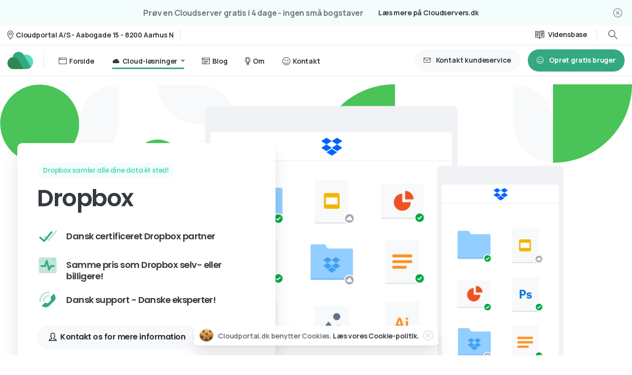

--- FILE ---
content_type: text/html; charset=UTF-8
request_url: https://cloudportal.dk/dropbox-dansk-partner/
body_size: 27792
content:
<!doctype html>
<html lang="da-DK">

<head>
	<meta charset="UTF-8">
	<meta name="viewport" content="width=device-width, initial-scale=1, user-scalable=0">
	<link rel="profile" href="https://gmpg.org/xfn/11">
	<link rel="pingback" href="https://cloudportal.dk/xmlrpc.php" />
	<title>Dropbox - fildeling og samarbejde i skyen | Cloudportal.dk</title>
<meta name='robots' content='max-image-preview:large' />
<link rel='dns-prefetch' href='//client.crisp.chat' />
<link href='//hb.wpmucdn.com' rel='preconnect' />
<link rel="alternate" type="application/rss+xml" title="Cloudportal.dk &raquo; Feed" href="https://cloudportal.dk/feed/" />
<link rel="alternate" type="application/rss+xml" title="Cloudportal.dk &raquo;-kommentar-feed" href="https://cloudportal.dk/comments/feed/" />
<link rel="preconnect" href="https://fonts.gstatic.com/" crossorigin><link rel="preconnect" href="https://fonts.googleapis.com/" crossorigin><link rel="alternate" title="oEmbed (JSON)" type="application/json+oembed" href="https://cloudportal.dk/wp-json/oembed/1.0/embed?url=https%3A%2F%2Fcloudportal.dk%2Fdropbox-dansk-partner%2F" />
<link rel="alternate" title="oEmbed (XML)" type="text/xml+oembed" href="https://cloudportal.dk/wp-json/oembed/1.0/embed?url=https%3A%2F%2Fcloudportal.dk%2Fdropbox-dansk-partner%2F&#038;format=xml" />
<style id='wp-img-auto-sizes-contain-inline-css' type='text/css'>
img:is([sizes=auto i],[sizes^="auto," i]){contain-intrinsic-size:3000px 1500px}
/*# sourceURL=wp-img-auto-sizes-contain-inline-css */
</style>
<style id='wp-emoji-styles-inline-css' type='text/css'>

	img.wp-smiley, img.emoji {
		display: inline !important;
		border: none !important;
		box-shadow: none !important;
		height: 1em !important;
		width: 1em !important;
		margin: 0 0.07em !important;
		vertical-align: -0.1em !important;
		background: none !important;
		padding: 0 !important;
	}
/*# sourceURL=wp-emoji-styles-inline-css */
</style>
<style id='wp-block-library-inline-css' type='text/css'>
:root{--wp-block-synced-color:#7a00df;--wp-block-synced-color--rgb:122,0,223;--wp-bound-block-color:var(--wp-block-synced-color);--wp-editor-canvas-background:#ddd;--wp-admin-theme-color:#007cba;--wp-admin-theme-color--rgb:0,124,186;--wp-admin-theme-color-darker-10:#006ba1;--wp-admin-theme-color-darker-10--rgb:0,107,160.5;--wp-admin-theme-color-darker-20:#005a87;--wp-admin-theme-color-darker-20--rgb:0,90,135;--wp-admin-border-width-focus:2px}@media (min-resolution:192dpi){:root{--wp-admin-border-width-focus:1.5px}}.wp-element-button{cursor:pointer}:root .has-very-light-gray-background-color{background-color:#eee}:root .has-very-dark-gray-background-color{background-color:#313131}:root .has-very-light-gray-color{color:#eee}:root .has-very-dark-gray-color{color:#313131}:root .has-vivid-green-cyan-to-vivid-cyan-blue-gradient-background{background:linear-gradient(135deg,#00d084,#0693e3)}:root .has-purple-crush-gradient-background{background:linear-gradient(135deg,#34e2e4,#4721fb 50%,#ab1dfe)}:root .has-hazy-dawn-gradient-background{background:linear-gradient(135deg,#faaca8,#dad0ec)}:root .has-subdued-olive-gradient-background{background:linear-gradient(135deg,#fafae1,#67a671)}:root .has-atomic-cream-gradient-background{background:linear-gradient(135deg,#fdd79a,#004a59)}:root .has-nightshade-gradient-background{background:linear-gradient(135deg,#330968,#31cdcf)}:root .has-midnight-gradient-background{background:linear-gradient(135deg,#020381,#2874fc)}:root{--wp--preset--font-size--normal:16px;--wp--preset--font-size--huge:42px}.has-regular-font-size{font-size:1em}.has-larger-font-size{font-size:2.625em}.has-normal-font-size{font-size:var(--wp--preset--font-size--normal)}.has-huge-font-size{font-size:var(--wp--preset--font-size--huge)}.has-text-align-center{text-align:center}.has-text-align-left{text-align:left}.has-text-align-right{text-align:right}.has-fit-text{white-space:nowrap!important}#end-resizable-editor-section{display:none}.aligncenter{clear:both}.items-justified-left{justify-content:flex-start}.items-justified-center{justify-content:center}.items-justified-right{justify-content:flex-end}.items-justified-space-between{justify-content:space-between}.screen-reader-text{border:0;clip-path:inset(50%);height:1px;margin:-1px;overflow:hidden;padding:0;position:absolute;width:1px;word-wrap:normal!important}.screen-reader-text:focus{background-color:#ddd;clip-path:none;color:#444;display:block;font-size:1em;height:auto;left:5px;line-height:normal;padding:15px 23px 14px;text-decoration:none;top:5px;width:auto;z-index:100000}html :where(.has-border-color){border-style:solid}html :where([style*=border-top-color]){border-top-style:solid}html :where([style*=border-right-color]){border-right-style:solid}html :where([style*=border-bottom-color]){border-bottom-style:solid}html :where([style*=border-left-color]){border-left-style:solid}html :where([style*=border-width]){border-style:solid}html :where([style*=border-top-width]){border-top-style:solid}html :where([style*=border-right-width]){border-right-style:solid}html :where([style*=border-bottom-width]){border-bottom-style:solid}html :where([style*=border-left-width]){border-left-style:solid}html :where(img[class*=wp-image-]){height:auto;max-width:100%}:where(figure){margin:0 0 1em}html :where(.is-position-sticky){--wp-admin--admin-bar--position-offset:var(--wp-admin--admin-bar--height,0px)}@media screen and (max-width:600px){html :where(.is-position-sticky){--wp-admin--admin-bar--position-offset:0px}}

/*# sourceURL=wp-block-library-inline-css */
</style><style id='global-styles-inline-css' type='text/css'>
:root{--wp--preset--aspect-ratio--square: 1;--wp--preset--aspect-ratio--4-3: 4/3;--wp--preset--aspect-ratio--3-4: 3/4;--wp--preset--aspect-ratio--3-2: 3/2;--wp--preset--aspect-ratio--2-3: 2/3;--wp--preset--aspect-ratio--16-9: 16/9;--wp--preset--aspect-ratio--9-16: 9/16;--wp--preset--color--black: #000000;--wp--preset--color--cyan-bluish-gray: #abb8c3;--wp--preset--color--white: #ffffff;--wp--preset--color--pale-pink: #f78da7;--wp--preset--color--vivid-red: #cf2e2e;--wp--preset--color--luminous-vivid-orange: #ff6900;--wp--preset--color--luminous-vivid-amber: #fcb900;--wp--preset--color--light-green-cyan: #7bdcb5;--wp--preset--color--vivid-green-cyan: #00d084;--wp--preset--color--pale-cyan-blue: #8ed1fc;--wp--preset--color--vivid-cyan-blue: #0693e3;--wp--preset--color--vivid-purple: #9b51e0;--wp--preset--gradient--vivid-cyan-blue-to-vivid-purple: linear-gradient(135deg,rgb(6,147,227) 0%,rgb(155,81,224) 100%);--wp--preset--gradient--light-green-cyan-to-vivid-green-cyan: linear-gradient(135deg,rgb(122,220,180) 0%,rgb(0,208,130) 100%);--wp--preset--gradient--luminous-vivid-amber-to-luminous-vivid-orange: linear-gradient(135deg,rgb(252,185,0) 0%,rgb(255,105,0) 100%);--wp--preset--gradient--luminous-vivid-orange-to-vivid-red: linear-gradient(135deg,rgb(255,105,0) 0%,rgb(207,46,46) 100%);--wp--preset--gradient--very-light-gray-to-cyan-bluish-gray: linear-gradient(135deg,rgb(238,238,238) 0%,rgb(169,184,195) 100%);--wp--preset--gradient--cool-to-warm-spectrum: linear-gradient(135deg,rgb(74,234,220) 0%,rgb(151,120,209) 20%,rgb(207,42,186) 40%,rgb(238,44,130) 60%,rgb(251,105,98) 80%,rgb(254,248,76) 100%);--wp--preset--gradient--blush-light-purple: linear-gradient(135deg,rgb(255,206,236) 0%,rgb(152,150,240) 100%);--wp--preset--gradient--blush-bordeaux: linear-gradient(135deg,rgb(254,205,165) 0%,rgb(254,45,45) 50%,rgb(107,0,62) 100%);--wp--preset--gradient--luminous-dusk: linear-gradient(135deg,rgb(255,203,112) 0%,rgb(199,81,192) 50%,rgb(65,88,208) 100%);--wp--preset--gradient--pale-ocean: linear-gradient(135deg,rgb(255,245,203) 0%,rgb(182,227,212) 50%,rgb(51,167,181) 100%);--wp--preset--gradient--electric-grass: linear-gradient(135deg,rgb(202,248,128) 0%,rgb(113,206,126) 100%);--wp--preset--gradient--midnight: linear-gradient(135deg,rgb(2,3,129) 0%,rgb(40,116,252) 100%);--wp--preset--font-size--small: 13px;--wp--preset--font-size--medium: 20px;--wp--preset--font-size--large: 36px;--wp--preset--font-size--x-large: 42px;--wp--preset--spacing--20: 0.44rem;--wp--preset--spacing--30: 0.67rem;--wp--preset--spacing--40: 1rem;--wp--preset--spacing--50: 1.5rem;--wp--preset--spacing--60: 2.25rem;--wp--preset--spacing--70: 3.38rem;--wp--preset--spacing--80: 5.06rem;--wp--preset--shadow--natural: 6px 6px 9px rgba(0, 0, 0, 0.2);--wp--preset--shadow--deep: 12px 12px 50px rgba(0, 0, 0, 0.4);--wp--preset--shadow--sharp: 6px 6px 0px rgba(0, 0, 0, 0.2);--wp--preset--shadow--outlined: 6px 6px 0px -3px rgb(255, 255, 255), 6px 6px rgb(0, 0, 0);--wp--preset--shadow--crisp: 6px 6px 0px rgb(0, 0, 0);}:where(body) { margin: 0; }.wp-site-blocks > .alignleft { float: left; margin-right: 2em; }.wp-site-blocks > .alignright { float: right; margin-left: 2em; }.wp-site-blocks > .aligncenter { justify-content: center; margin-left: auto; margin-right: auto; }:where(.is-layout-flex){gap: 0.5em;}:where(.is-layout-grid){gap: 0.5em;}.is-layout-flow > .alignleft{float: left;margin-inline-start: 0;margin-inline-end: 2em;}.is-layout-flow > .alignright{float: right;margin-inline-start: 2em;margin-inline-end: 0;}.is-layout-flow > .aligncenter{margin-left: auto !important;margin-right: auto !important;}.is-layout-constrained > .alignleft{float: left;margin-inline-start: 0;margin-inline-end: 2em;}.is-layout-constrained > .alignright{float: right;margin-inline-start: 2em;margin-inline-end: 0;}.is-layout-constrained > .aligncenter{margin-left: auto !important;margin-right: auto !important;}.is-layout-constrained > :where(:not(.alignleft):not(.alignright):not(.alignfull)){margin-left: auto !important;margin-right: auto !important;}body .is-layout-flex{display: flex;}.is-layout-flex{flex-wrap: wrap;align-items: center;}.is-layout-flex > :is(*, div){margin: 0;}body .is-layout-grid{display: grid;}.is-layout-grid > :is(*, div){margin: 0;}body{padding-top: 0px;padding-right: 0px;padding-bottom: 0px;padding-left: 0px;}a:where(:not(.wp-element-button)){text-decoration: underline;}:root :where(.wp-element-button, .wp-block-button__link){background-color: #32373c;border-width: 0;color: #fff;font-family: inherit;font-size: inherit;font-style: inherit;font-weight: inherit;letter-spacing: inherit;line-height: inherit;padding-top: calc(0.667em + 2px);padding-right: calc(1.333em + 2px);padding-bottom: calc(0.667em + 2px);padding-left: calc(1.333em + 2px);text-decoration: none;text-transform: inherit;}.has-black-color{color: var(--wp--preset--color--black) !important;}.has-cyan-bluish-gray-color{color: var(--wp--preset--color--cyan-bluish-gray) !important;}.has-white-color{color: var(--wp--preset--color--white) !important;}.has-pale-pink-color{color: var(--wp--preset--color--pale-pink) !important;}.has-vivid-red-color{color: var(--wp--preset--color--vivid-red) !important;}.has-luminous-vivid-orange-color{color: var(--wp--preset--color--luminous-vivid-orange) !important;}.has-luminous-vivid-amber-color{color: var(--wp--preset--color--luminous-vivid-amber) !important;}.has-light-green-cyan-color{color: var(--wp--preset--color--light-green-cyan) !important;}.has-vivid-green-cyan-color{color: var(--wp--preset--color--vivid-green-cyan) !important;}.has-pale-cyan-blue-color{color: var(--wp--preset--color--pale-cyan-blue) !important;}.has-vivid-cyan-blue-color{color: var(--wp--preset--color--vivid-cyan-blue) !important;}.has-vivid-purple-color{color: var(--wp--preset--color--vivid-purple) !important;}.has-black-background-color{background-color: var(--wp--preset--color--black) !important;}.has-cyan-bluish-gray-background-color{background-color: var(--wp--preset--color--cyan-bluish-gray) !important;}.has-white-background-color{background-color: var(--wp--preset--color--white) !important;}.has-pale-pink-background-color{background-color: var(--wp--preset--color--pale-pink) !important;}.has-vivid-red-background-color{background-color: var(--wp--preset--color--vivid-red) !important;}.has-luminous-vivid-orange-background-color{background-color: var(--wp--preset--color--luminous-vivid-orange) !important;}.has-luminous-vivid-amber-background-color{background-color: var(--wp--preset--color--luminous-vivid-amber) !important;}.has-light-green-cyan-background-color{background-color: var(--wp--preset--color--light-green-cyan) !important;}.has-vivid-green-cyan-background-color{background-color: var(--wp--preset--color--vivid-green-cyan) !important;}.has-pale-cyan-blue-background-color{background-color: var(--wp--preset--color--pale-cyan-blue) !important;}.has-vivid-cyan-blue-background-color{background-color: var(--wp--preset--color--vivid-cyan-blue) !important;}.has-vivid-purple-background-color{background-color: var(--wp--preset--color--vivid-purple) !important;}.has-black-border-color{border-color: var(--wp--preset--color--black) !important;}.has-cyan-bluish-gray-border-color{border-color: var(--wp--preset--color--cyan-bluish-gray) !important;}.has-white-border-color{border-color: var(--wp--preset--color--white) !important;}.has-pale-pink-border-color{border-color: var(--wp--preset--color--pale-pink) !important;}.has-vivid-red-border-color{border-color: var(--wp--preset--color--vivid-red) !important;}.has-luminous-vivid-orange-border-color{border-color: var(--wp--preset--color--luminous-vivid-orange) !important;}.has-luminous-vivid-amber-border-color{border-color: var(--wp--preset--color--luminous-vivid-amber) !important;}.has-light-green-cyan-border-color{border-color: var(--wp--preset--color--light-green-cyan) !important;}.has-vivid-green-cyan-border-color{border-color: var(--wp--preset--color--vivid-green-cyan) !important;}.has-pale-cyan-blue-border-color{border-color: var(--wp--preset--color--pale-cyan-blue) !important;}.has-vivid-cyan-blue-border-color{border-color: var(--wp--preset--color--vivid-cyan-blue) !important;}.has-vivid-purple-border-color{border-color: var(--wp--preset--color--vivid-purple) !important;}.has-vivid-cyan-blue-to-vivid-purple-gradient-background{background: var(--wp--preset--gradient--vivid-cyan-blue-to-vivid-purple) !important;}.has-light-green-cyan-to-vivid-green-cyan-gradient-background{background: var(--wp--preset--gradient--light-green-cyan-to-vivid-green-cyan) !important;}.has-luminous-vivid-amber-to-luminous-vivid-orange-gradient-background{background: var(--wp--preset--gradient--luminous-vivid-amber-to-luminous-vivid-orange) !important;}.has-luminous-vivid-orange-to-vivid-red-gradient-background{background: var(--wp--preset--gradient--luminous-vivid-orange-to-vivid-red) !important;}.has-very-light-gray-to-cyan-bluish-gray-gradient-background{background: var(--wp--preset--gradient--very-light-gray-to-cyan-bluish-gray) !important;}.has-cool-to-warm-spectrum-gradient-background{background: var(--wp--preset--gradient--cool-to-warm-spectrum) !important;}.has-blush-light-purple-gradient-background{background: var(--wp--preset--gradient--blush-light-purple) !important;}.has-blush-bordeaux-gradient-background{background: var(--wp--preset--gradient--blush-bordeaux) !important;}.has-luminous-dusk-gradient-background{background: var(--wp--preset--gradient--luminous-dusk) !important;}.has-pale-ocean-gradient-background{background: var(--wp--preset--gradient--pale-ocean) !important;}.has-electric-grass-gradient-background{background: var(--wp--preset--gradient--electric-grass) !important;}.has-midnight-gradient-background{background: var(--wp--preset--gradient--midnight) !important;}.has-small-font-size{font-size: var(--wp--preset--font-size--small) !important;}.has-medium-font-size{font-size: var(--wp--preset--font-size--medium) !important;}.has-large-font-size{font-size: var(--wp--preset--font-size--large) !important;}.has-x-large-font-size{font-size: var(--wp--preset--font-size--x-large) !important;}
/*# sourceURL=global-styles-inline-css */
</style>

<style id='pix-intro-handle-inline-css' type='text/css'>

	 body:not(.render) .pix-overlay-item {
		 opacity: 0 !important;
	 }
	 body:not(.pix-loaded) .pix-wpml-header-btn {
		 opacity: 0;
	 }
		 html:not(.render) {
			 background: #FFFFFF  !important;
		 }
		 .pix-page-loading-bg:after {
			 content: " ";
			 position: fixed;
			 top: 0;
			 left: 0;
			 width: 100vw;
			 height: 100vh;
			 display: block;
			 pointer-events: none;
			 transition: opacity .16s ease-in-out;
			 transform-style: flat;
			 z-index: 99999999999999999999;
			 opacity: 1;
			 background: #FFFFFF !important;
		 }
		 body.render .pix-page-loading-bg:after {
			 opacity: 0;
		 }
	 	 .vc_custom_1590117767787{background-color: #ffffff !important;}.vc_custom_1590029678474{padding-top: 30px !important;padding-bottom: 30px !important;}.vc_custom_1636751671787{padding-top: 45px !important;padding-bottom: 15px !important;}.vc_custom_1765367691669{margin-bottom: 10px !important;}.vc_custom_1765367684550{margin-bottom: 10px !important;}.vc_custom_1765367697334{margin-bottom: 15px !important;}.vc_custom_1634695474266{padding-top: 10px !important;padding-bottom: 10px !important;}.vc_custom_1634696338811{padding-top: 20px !important;padding-bottom: 20px !important;}.vc_custom_1634696346484{padding-top: 20px !important;padding-bottom: 20px !important;}.vc_custom_1589854107341{padding-bottom: 25px !important;}.vc_custom_1634696141755{margin-bottom: 20px !important;border-top-width: 2px !important;border-right-width: 2px !important;border-bottom-width: 2px !important;border-left-width: 2px !important;padding-top: 30px !important;padding-right: 30px !important;padding-bottom: 30px !important;padding-left: 30px !important;border-left-color: #e9ecef !important;border-left-style: dashed !important;border-right-color: #e9ecef !important;border-right-style: dashed !important;border-top-color: #e9ecef !important;border-top-style: dashed !important;border-bottom-color: #e9ecef !important;border-bottom-style: dashed !important;}.vc_custom_1657007486889{padding-bottom: 10px !important;}.vc_custom_1657093081566{padding-top: 20px !important;}.vc_custom_1657021659736{margin-bottom: 10px !important;}.vc_custom_1657021656408{margin-bottom: 10px !important;}.vc_custom_1661692231808{margin-bottom: 10px !important;}.vc_custom_1661692222786{margin-bottom: 10px !important;}.vc_custom_1657093102078{padding-bottom: 10px !important;}.vc_custom_1657007769917{padding-bottom: 20px !important;}
/*# sourceURL=pix-intro-handle-inline-css */
</style>
<link rel='stylesheet' id='essentials-bootstrap-css' href='https://cloudportal.dk/wp-content/themes/essentials/inc/scss/bootstrap.min.css?ver=6.9' type='text/css' media='all' />
<link rel='stylesheet' id='js_composer_front-css' href='https://cloudportal.dk/wp-content/plugins/js_composer/assets/css/js_composer.min.css?ver=6.9.0' type='text/css' media='all' />
<link rel='stylesheet' id='pix-flickity-style-css' href='https://cloudportal.dk/wp-content/themes/essentials/css/build/flickity.min.css?ver=3.0.1' type='text/css' media='all' />
<link rel='stylesheet' id='essentials-pixicon-font-css' href='https://cloudportal.dk/wp-content/themes/essentials/css/build/pixicon-main/style.min.css?ver=3.0.1' type='text/css' media='all' />
<link rel='stylesheet' id='pix-popups-style-css' href='https://cloudportal.dk/wp-content/themes/essentials/css/jquery-confirm.min.css?ver=3.0.1' type='text/css' media='all' />
<link rel='stylesheet' id='essentials-select-css-css' href='https://cloudportal.dk/wp-content/themes/essentials/css/build/bootstrap-select.min.css?ver=3.0.1' type='text/css' media='all' />
<link rel='stylesheet' id='pix-essentials-style-2-css' href='https://cloudportal.dk/wp-content/uploads/wp-scss-cache/pix-essentials-style-2.css?ver=1657020722' type='text/css' media='all' />
<link rel='stylesheet' id='ms-main-css' href='https://cloudportal.dk/wp-content/plugins/masterslider/public/assets/css/masterslider.main.css?ver=3.6.1' type='text/css' media='all' />
<link rel='stylesheet' id='ms-custom-css' href='https://cloudportal.dk/wp-content/uploads/masterslider/custom.css?ver=1.1' type='text/css' media='all' />
<script type="text/javascript" src="https://cloudportal.dk/wp-includes/js/jquery/jquery.min.js?ver=3.7.1" id="jquery-core-js"></script>
<script type="text/javascript" src="https://cloudportal.dk/wp-includes/js/jquery/jquery-migrate.min.js?ver=3.4.1" id="jquery-migrate-js"></script>
<link rel="https://api.w.org/" href="https://cloudportal.dk/wp-json/" /><link rel="alternate" title="JSON" type="application/json" href="https://cloudportal.dk/wp-json/wp/v2/pages/4745" /><link rel='shortlink' href='https://cloudportal.dk/?p=4745' />
<script type="text/javascript">window.ccb_nonces = {"ccb_paypal":"fb965d30be","ccb_stripe":"e668a2da22","ccb_contact_form":"59de5582fd","ccb_woo_checkout":"0434d12643","ccb_add_order":"eb450bdc7c","ccb_orders":"7666dd653e","ccb_update_order":"37d2d13677","ccb_send_invoice":"c633818bbf","ccb_get_invoice":"8919e8ecd8"};</script><script>var ms_grabbing_curosr='https://cloudportal.dk/wp-content/plugins/masterslider/public/assets/css/common/grabbing.cur',ms_grab_curosr='https://cloudportal.dk/wp-content/plugins/masterslider/public/assets/css/common/grab.cur';</script>
<meta name="generator" content="MasterSlider 3.6.1 - Responsive Touch Image Slider" />
<!-- SEO meta tags powered by SmartCrawl https://wpmudev.com/project/smartcrawl-wordpress-seo/ -->
<link rel="canonical" href="https://cloudportal.dk/dropbox-dansk-partner/" />
<meta name="description" content="Få Dropbox til virksomheder fra kun 89,40 kr. pr. bruger. Dropbox samler alle Jeres data — traditionelle filer samt cloud-data — i én samlet platform. Vi fo ..." />
<script type="application/ld+json">{"@context":"https:\/\/schema.org","@graph":[{"@type":"Organization","@id":"https:\/\/cloudportal.dk\/#schema-publishing-organization","url":"https:\/\/cloudportal.dk","name":"Cloudportal.dk"},{"@type":"WebSite","@id":"https:\/\/cloudportal.dk\/#schema-website","url":"https:\/\/cloudportal.dk","name":"Cloudportal.dk","encoding":"UTF-8","potentialAction":{"@type":"SearchAction","target":"https:\/\/cloudportal.dk\/search\/{search_term_string}\/","query-input":"required name=search_term_string"}},{"@type":"BreadcrumbList","@id":"https:\/\/cloudportal.dk\/dropbox-dansk-partner?page&pagename=dropbox-dansk-partner\/#breadcrumb","itemListElement":[{"@type":"ListItem","position":1,"name":"Home","item":"https:\/\/cloudportal.dk"},{"@type":"ListItem","position":2,"name":"Dropbox &#8211; fildeling og samarbejde i skyen"}]},{"@type":"Person","@id":"https:\/\/cloudportal.dk\/blog\/author\/daniel\/#schema-author","name":"Daniel Bahl","url":"https:\/\/cloudportal.dk\/blog\/author\/daniel\/"},{"@type":"WebPage","@id":"https:\/\/cloudportal.dk\/dropbox-dansk-partner\/#schema-webpage","isPartOf":{"@id":"https:\/\/cloudportal.dk\/#schema-website"},"publisher":{"@id":"https:\/\/cloudportal.dk\/#schema-publishing-organization"},"url":"https:\/\/cloudportal.dk\/dropbox-dansk-partner\/"},{"@type":"Article","mainEntityOfPage":{"@id":"https:\/\/cloudportal.dk\/dropbox-dansk-partner\/#schema-webpage"},"author":{"@id":"https:\/\/cloudportal.dk\/blog\/author\/daniel\/#schema-author"},"publisher":{"@id":"https:\/\/cloudportal.dk\/#schema-publishing-organization"},"dateModified":"2022-08-16T09:00:44","datePublished":"2022-07-15T11:57:43","headline":"Dropbox - fildeling og samarbejde i skyen | Cloudportal.dk","description":"F\u00e5 Dropbox til virksomheder fra kun 89,40 kr. pr. bruger. Dropbox samler alle Jeres data \u2014 traditionelle filer samt cloud-data \u2014 i \u00e9n samlet platform. Vi fo ...","name":"Dropbox &#8211; fildeling og samarbejde i skyen"}]}</script>
<!-- /SEO -->
<meta name="generator" content="Powered by WPBakery Page Builder - drag and drop page builder for WordPress."/>
<meta name="generator" content="Powered by Slider Revolution 6.5.25 - responsive, Mobile-Friendly Slider Plugin for WordPress with comfortable drag and drop interface." />
<link rel="icon" href="https://cloudportal.dk/wp-content/uploads/2022/07/cropped-android-chrome-512x512-1-32x32.png" sizes="32x32" />
<link rel="icon" href="https://cloudportal.dk/wp-content/uploads/2022/07/cropped-android-chrome-512x512-1-192x192.png" sizes="192x192" />
<link rel="apple-touch-icon" href="https://cloudportal.dk/wp-content/uploads/2022/07/cropped-android-chrome-512x512-1-180x180.png" />
<meta name="msapplication-TileImage" content="https://cloudportal.dk/wp-content/uploads/2022/07/cropped-android-chrome-512x512-1-270x270.png" />
<script>function setREVStartSize(e){
			//window.requestAnimationFrame(function() {
				window.RSIW = window.RSIW===undefined ? window.innerWidth : window.RSIW;
				window.RSIH = window.RSIH===undefined ? window.innerHeight : window.RSIH;
				try {
					var pw = document.getElementById(e.c).parentNode.offsetWidth,
						newh;
					pw = pw===0 || isNaN(pw) || (e.l=="fullwidth" || e.layout=="fullwidth") ? window.RSIW : pw;
					e.tabw = e.tabw===undefined ? 0 : parseInt(e.tabw);
					e.thumbw = e.thumbw===undefined ? 0 : parseInt(e.thumbw);
					e.tabh = e.tabh===undefined ? 0 : parseInt(e.tabh);
					e.thumbh = e.thumbh===undefined ? 0 : parseInt(e.thumbh);
					e.tabhide = e.tabhide===undefined ? 0 : parseInt(e.tabhide);
					e.thumbhide = e.thumbhide===undefined ? 0 : parseInt(e.thumbhide);
					e.mh = e.mh===undefined || e.mh=="" || e.mh==="auto" ? 0 : parseInt(e.mh,0);
					if(e.layout==="fullscreen" || e.l==="fullscreen")
						newh = Math.max(e.mh,window.RSIH);
					else{
						e.gw = Array.isArray(e.gw) ? e.gw : [e.gw];
						for (var i in e.rl) if (e.gw[i]===undefined || e.gw[i]===0) e.gw[i] = e.gw[i-1];
						e.gh = e.el===undefined || e.el==="" || (Array.isArray(e.el) && e.el.length==0)? e.gh : e.el;
						e.gh = Array.isArray(e.gh) ? e.gh : [e.gh];
						for (var i in e.rl) if (e.gh[i]===undefined || e.gh[i]===0) e.gh[i] = e.gh[i-1];
											
						var nl = new Array(e.rl.length),
							ix = 0,
							sl;
						e.tabw = e.tabhide>=pw ? 0 : e.tabw;
						e.thumbw = e.thumbhide>=pw ? 0 : e.thumbw;
						e.tabh = e.tabhide>=pw ? 0 : e.tabh;
						e.thumbh = e.thumbhide>=pw ? 0 : e.thumbh;
						for (var i in e.rl) nl[i] = e.rl[i]<window.RSIW ? 0 : e.rl[i];
						sl = nl[0];
						for (var i in nl) if (sl>nl[i] && nl[i]>0) { sl = nl[i]; ix=i;}
						var m = pw>(e.gw[ix]+e.tabw+e.thumbw) ? 1 : (pw-(e.tabw+e.thumbw)) / (e.gw[ix]);
						newh =  (e.gh[ix] * m) + (e.tabh + e.thumbh);
					}
					var el = document.getElementById(e.c);
					if (el!==null && el) el.style.height = newh+"px";
					el = document.getElementById(e.c+"_wrapper");
					if (el!==null && el) {
						el.style.height = newh+"px";
						el.style.display = "block";
					}
				} catch(e){
					console.log("Failure at Presize of Slider:" + e)
				}
			//});
		  };</script>
<style type="text/css" data-type="vc_shortcodes-custom-css">.vc_custom_1657022977260{padding-top: 40px !important;padding-bottom: 80px !important;background-color: #ffffff !important;}.vc_custom_1589908054644{padding-top: 100px !important;padding-bottom: 100px !important;}.vc_custom_1651704071973{padding-top: 120px !important;padding-bottom: 120px !important;background-color: #f8f9fa !important;}.vc_custom_1660632593677{padding-top: 20px !important;}.vc_custom_1644625281863{padding-top: 40px !important;padding-right: 40px !important;padding-bottom: 40px !important;padding-left: 40px !important;background-color: #ffffff !important;}.vc_custom_1660632662804{margin-bottom: 10px !important;padding-top: 9px !important;padding-right: 12px !important;padding-bottom: 9px !important;padding-left: 12px !important;}.vc_custom_1660632671717{padding-bottom: 10px !important;}.vc_custom_1660632681066{padding-top: 15px !important;}.vc_custom_1660632687783{padding-top: 15px !important;}.vc_custom_1657086419252{padding-top: 15px !important;}.vc_custom_1657086437595{margin-top: 30px !important;}.vc_custom_1561420685766{padding-bottom: 60px !important;}.vc_custom_1561745799574{margin-top: 0px !important;margin-bottom: 100px !important;}.vc_custom_1660633081035{margin-bottom: 15px !important;padding-top: 9px !important;padding-right: 15px !important;padding-bottom: 8px !important;padding-left: 15px !important;}.vc_custom_1660633198718{padding-top: 10px !important;}.vc_custom_1559098453441{margin-top: 20px !important;}.vc_custom_1561693799999{margin-top: 20px !important;}.vc_custom_1559094500887{padding-top: 20px !important;}.vc_custom_1660633023966{margin-bottom: 10px !important;}.vc_custom_1660632842633{background-color: primary !important;}.vc_custom_1660632842659{border-top-width: 2px !important;border-right-width: 2px !important;border-bottom-width: 2px !important;border-left-width: 2px !important;padding-top: 40px !important;padding-right: 30px !important;padding-bottom: 40px !important;padding-left: 30px !important;border-left-color: #e9ecef !important;border-right-color: #e9ecef !important;border-top-color: #e9ecef !important;border-bottom-color: #e9ecef !important;border-radius: 10px !important;}.vc_custom_1660632951617{background-color: white !important;}.vc_custom_1660632951645{padding-top: 40px !important;padding-right: 30px !important;padding-bottom: 40px !important;padding-left: 30px !important;border-radius: 10px !important;}.vc_custom_1646262916530{padding-bottom: 60px !important;}.vc_custom_1637538695810{padding-right: 30px !important;padding-left: 30px !important;}.vc_custom_1592230956225{padding-top: 20px !important;padding-bottom: 20px !important;}.vc_custom_1644964954535{padding-top: 9px !important;padding-right: 12px !important;padding-bottom: 9px !important;padding-left: 12px !important;}.vc_custom_1660633241587{padding-top: 20px !important;}.vc_custom_1660633347411{padding-bottom: 20px !important;}.vc_custom_1647906609256{padding-bottom: 120px !important;}</style><noscript><style> .wpb_animate_when_almost_visible { opacity: 1; }</style></noscript><style id='pix-header-menu-handle-inline-css' type='text/css'>
#navbarNav-231 > ul > li > .pix-nav-link.dropdown-toggle > span:before {
                color: var(--text-heading-default);
            }.is-scroll #navbarNav-231 > ul > li > .pix-nav-link.dropdown-toggle > span:before {
                    color: var(--text-heading-default) !important;
                }
/*# sourceURL=pix-header-menu-handle-inline-css */
</style>
<style id='pix-custom-responsive-1687591-inline-css' type='text/css'>
@media only screen and (max-width:576px) {.custom-responsive-1687591 {padding-bottom: 20px !important;}}
@media only screen and (max-width:576px) {.custom-responsive-1687591 {padding-bottom: 20px !important;}}@media only screen and (max-width:992px) and (min-width:576px) {.custom-responsive-1687591 {padding-bottom: 40px !important;}}
/*# sourceURL=pix-custom-responsive-1687591-inline-css */
</style>
<style id='pix-custom-responsive-94800886-inline-css' type='text/css'>
@media only screen and (max-width:576px) {.custom-responsive-94800886 {padding-top: 20px !important;}}
@media only screen and (max-width:576px) {.custom-responsive-94800886 {padding-top: 20px !important;}}@media only screen and (max-width:576px) {.custom-responsive-94800886 {padding-right: 20px !important;}}
@media only screen and (max-width:576px) {.custom-responsive-94800886 {padding-top: 20px !important;}}@media only screen and (max-width:576px) {.custom-responsive-94800886 {padding-right: 20px !important;}}@media only screen and (max-width:576px) {.custom-responsive-94800886 {padding-bottom: 20px !important;}}
@media only screen and (max-width:576px) {.custom-responsive-94800886 {padding-top: 20px !important;}}@media only screen and (max-width:576px) {.custom-responsive-94800886 {padding-right: 20px !important;}}@media only screen and (max-width:576px) {.custom-responsive-94800886 {padding-bottom: 20px !important;}}@media only screen and (max-width:576px) {.custom-responsive-94800886 {padding-left: 20px !important;}}
@media only screen and (max-width:576px) {.custom-responsive-94800886 {padding-top: 20px !important;}}@media only screen and (max-width:576px) {.custom-responsive-94800886 {padding-right: 20px !important;}}@media only screen and (max-width:576px) {.custom-responsive-94800886 {padding-bottom: 20px !important;}}@media only screen and (max-width:576px) {.custom-responsive-94800886 {padding-left: 20px !important;}}@media only screen and (max-width:992px) and (min-width:576px) {.custom-responsive-94800886 {padding-top: 30px !important;}}
@media only screen and (max-width:576px) {.custom-responsive-94800886 {padding-top: 20px !important;}}@media only screen and (max-width:576px) {.custom-responsive-94800886 {padding-right: 20px !important;}}@media only screen and (max-width:576px) {.custom-responsive-94800886 {padding-bottom: 20px !important;}}@media only screen and (max-width:576px) {.custom-responsive-94800886 {padding-left: 20px !important;}}@media only screen and (max-width:992px) and (min-width:576px) {.custom-responsive-94800886 {padding-top: 30px !important;}}@media only screen and (max-width:992px) and (min-width:576px) {.custom-responsive-94800886 {padding-right: 30px !important;}}
@media only screen and (max-width:576px) {.custom-responsive-94800886 {padding-top: 20px !important;}}@media only screen and (max-width:576px) {.custom-responsive-94800886 {padding-right: 20px !important;}}@media only screen and (max-width:576px) {.custom-responsive-94800886 {padding-bottom: 20px !important;}}@media only screen and (max-width:576px) {.custom-responsive-94800886 {padding-left: 20px !important;}}@media only screen and (max-width:992px) and (min-width:576px) {.custom-responsive-94800886 {padding-top: 30px !important;}}@media only screen and (max-width:992px) and (min-width:576px) {.custom-responsive-94800886 {padding-right: 30px !important;}}@media only screen and (max-width:992px) and (min-width:576px) {.custom-responsive-94800886 {padding-bottom: 30px !important;}}
@media only screen and (max-width:576px) {.custom-responsive-94800886 {padding-top: 20px !important;}}@media only screen and (max-width:576px) {.custom-responsive-94800886 {padding-right: 20px !important;}}@media only screen and (max-width:576px) {.custom-responsive-94800886 {padding-bottom: 20px !important;}}@media only screen and (max-width:576px) {.custom-responsive-94800886 {padding-left: 20px !important;}}@media only screen and (max-width:992px) and (min-width:576px) {.custom-responsive-94800886 {padding-top: 30px !important;}}@media only screen and (max-width:992px) and (min-width:576px) {.custom-responsive-94800886 {padding-right: 30px !important;}}@media only screen and (max-width:992px) and (min-width:576px) {.custom-responsive-94800886 {padding-bottom: 30px !important;}}@media only screen and (max-width:992px) and (min-width:576px) {.custom-responsive-94800886 {padding-left: 30px !important;}}
/*# sourceURL=pix-custom-responsive-94800886-inline-css */
</style>
<style id='pix-custom-responsive-152493582-inline-css' type='text/css'>
@media only screen and (max-width:576px) {.custom-responsive-152493582 {padding-top: 20px !important;}}
@media only screen and (max-width:576px) {.custom-responsive-152493582 {padding-top: 20px !important;}}@media only screen and (max-width:576px) {.custom-responsive-152493582 {padding-right: 20px !important;}}
@media only screen and (max-width:576px) {.custom-responsive-152493582 {padding-top: 20px !important;}}@media only screen and (max-width:576px) {.custom-responsive-152493582 {padding-right: 20px !important;}}@media only screen and (max-width:576px) {.custom-responsive-152493582 {padding-bottom: 20px !important;}}
@media only screen and (max-width:576px) {.custom-responsive-152493582 {padding-top: 20px !important;}}@media only screen and (max-width:576px) {.custom-responsive-152493582 {padding-right: 20px !important;}}@media only screen and (max-width:576px) {.custom-responsive-152493582 {padding-bottom: 20px !important;}}@media only screen and (max-width:576px) {.custom-responsive-152493582 {padding-left: 20px !important;}}
@media only screen and (max-width:576px) {.custom-responsive-152493582 {padding-top: 20px !important;}}@media only screen and (max-width:576px) {.custom-responsive-152493582 {padding-right: 20px !important;}}@media only screen and (max-width:576px) {.custom-responsive-152493582 {padding-bottom: 20px !important;}}@media only screen and (max-width:576px) {.custom-responsive-152493582 {padding-left: 20px !important;}}@media only screen and (max-width:992px) and (min-width:576px) {.custom-responsive-152493582 {padding-top: 30px !important;}}
@media only screen and (max-width:576px) {.custom-responsive-152493582 {padding-top: 20px !important;}}@media only screen and (max-width:576px) {.custom-responsive-152493582 {padding-right: 20px !important;}}@media only screen and (max-width:576px) {.custom-responsive-152493582 {padding-bottom: 20px !important;}}@media only screen and (max-width:576px) {.custom-responsive-152493582 {padding-left: 20px !important;}}@media only screen and (max-width:992px) and (min-width:576px) {.custom-responsive-152493582 {padding-top: 30px !important;}}@media only screen and (max-width:992px) and (min-width:576px) {.custom-responsive-152493582 {padding-right: 30px !important;}}
@media only screen and (max-width:576px) {.custom-responsive-152493582 {padding-top: 20px !important;}}@media only screen and (max-width:576px) {.custom-responsive-152493582 {padding-right: 20px !important;}}@media only screen and (max-width:576px) {.custom-responsive-152493582 {padding-bottom: 20px !important;}}@media only screen and (max-width:576px) {.custom-responsive-152493582 {padding-left: 20px !important;}}@media only screen and (max-width:992px) and (min-width:576px) {.custom-responsive-152493582 {padding-top: 30px !important;}}@media only screen and (max-width:992px) and (min-width:576px) {.custom-responsive-152493582 {padding-right: 30px !important;}}@media only screen and (max-width:992px) and (min-width:576px) {.custom-responsive-152493582 {padding-bottom: 30px !important;}}
@media only screen and (max-width:576px) {.custom-responsive-152493582 {padding-top: 20px !important;}}@media only screen and (max-width:576px) {.custom-responsive-152493582 {padding-right: 20px !important;}}@media only screen and (max-width:576px) {.custom-responsive-152493582 {padding-bottom: 20px !important;}}@media only screen and (max-width:576px) {.custom-responsive-152493582 {padding-left: 20px !important;}}@media only screen and (max-width:992px) and (min-width:576px) {.custom-responsive-152493582 {padding-top: 30px !important;}}@media only screen and (max-width:992px) and (min-width:576px) {.custom-responsive-152493582 {padding-right: 30px !important;}}@media only screen and (max-width:992px) and (min-width:576px) {.custom-responsive-152493582 {padding-bottom: 30px !important;}}@media only screen and (max-width:992px) and (min-width:576px) {.custom-responsive-152493582 {padding-left: 30px !important;}}
/*# sourceURL=pix-custom-responsive-152493582-inline-css */
</style>
<style id='pix-sliding-text-handle-inline-css' type='text/css'>
#el1657026212120-2e1ea181-5716 .pix-sliding-headline { font-size: h1 !important; }
#el1644623466726-fcb1ec66-af80 .pix-sliding-headline { font-size: h1 !important; }
/*# sourceURL=pix-sliding-text-handle-inline-css */
</style>
<style id='pix-custom-responsive-107471209-inline-css' type='text/css'>
@media only screen and (max-width:576px) {.custom-responsive-107471209 {padding-top: 40px !important;}}
@media only screen and (max-width:576px) {.custom-responsive-107471209 {padding-top: 40px !important;}}@media only screen and (max-width:576px) {.custom-responsive-107471209 {padding-bottom: 40px !important;}}
@media only screen and (max-width:576px) {.custom-responsive-107471209 {padding-top: 40px !important;}}@media only screen and (max-width:576px) {.custom-responsive-107471209 {padding-bottom: 40px !important;}}@media only screen and (max-width:992px) and (min-width:576px) {.custom-responsive-107471209 {padding-top: 60px !important;}}
@media only screen and (max-width:576px) {.custom-responsive-107471209 {padding-top: 40px !important;}}@media only screen and (max-width:576px) {.custom-responsive-107471209 {padding-bottom: 40px !important;}}@media only screen and (max-width:992px) and (min-width:576px) {.custom-responsive-107471209 {padding-top: 60px !important;}}@media only screen and (max-width:992px) and (min-width:576px) {.custom-responsive-107471209 {padding-bottom: 60px !important;}}
/*# sourceURL=pix-custom-responsive-107471209-inline-css */
</style>
<style id='pix-custom-responsive-196729288-inline-css' type='text/css'>
@media only screen and (max-width:576px) {.custom-responsive-196729288 {padding-bottom: 30px !important;}}
@media only screen and (max-width:576px) {.custom-responsive-196729288 {padding-bottom: 30px !important;}}@media only screen and (max-width:992px) and (min-width:576px) {.custom-responsive-196729288 {padding-bottom: 40px !important;}}
/*# sourceURL=pix-custom-responsive-196729288-inline-css */
</style>
<style id='pix-custom-responsive-180738627-inline-css' type='text/css'>
@media only screen and (max-width:576px) {.custom-responsive-180738627 {padding-right: 10px !important;}}
@media only screen and (max-width:576px) {.custom-responsive-180738627 {padding-right: 10px !important;}}@media only screen and (max-width:576px) {.custom-responsive-180738627 {padding-left: 10px !important;}}
@media only screen and (max-width:576px) {.custom-responsive-180738627 {padding-right: 10px !important;}}@media only screen and (max-width:576px) {.custom-responsive-180738627 {padding-left: 10px !important;}}@media only screen and (max-width:992px) and (min-width:576px) {.custom-responsive-180738627 {padding-right: 20px !important;}}
@media only screen and (max-width:576px) {.custom-responsive-180738627 {padding-right: 10px !important;}}@media only screen and (max-width:576px) {.custom-responsive-180738627 {padding-left: 10px !important;}}@media only screen and (max-width:992px) and (min-width:576px) {.custom-responsive-180738627 {padding-right: 20px !important;}}@media only screen and (max-width:992px) and (min-width:576px) {.custom-responsive-180738627 {padding-left: 20px !important;}}
/*# sourceURL=pix-custom-responsive-180738627-inline-css */
</style>
<link rel='stylesheet' id='pixfort-likes-css' href='https://cloudportal.dk/wp-content/plugins/pixfort-likes/styles/pixfort-likes.css?ver=6.9' type='text/css' media='all' />
<link rel='stylesheet' id='pixfort-likes-odometer-css' href='https://cloudportal.dk/wp-content/plugins/pixfort-likes/styles/odometer-theme-default.css?ver=6.9' type='text/css' media='all' />
<link rel='stylesheet' id='wpb-google-font-primary-css' href='https://fonts.googleapis.com/css?family=Manrope%3A500%2C700&#038;display=swap&#038;ver=6.9' type='text/css' media='all' />
<link rel='stylesheet' id='wpb-google-font-secondary-css' href='https://fonts.googleapis.com/css?family=Poppins%3A500%2C600&#038;display=swap&#038;ver=6.9' type='text/css' media='all' />
<link rel='stylesheet' id='rs-plugin-settings-css' href='https://cloudportal.dk/wp-content/plugins/revslider/public/assets/css/rs6.css?ver=6.5.25' type='text/css' media='all' />
<style id='rs-plugin-settings-inline-css' type='text/css'>
#rs-demo-id {}
/*# sourceURL=rs-plugin-settings-inline-css */
</style>
</head>

<body class="wp-singular page-template-default page page-id-4745 wp-custom-logo wp-theme-essentials _masterslider _msp_version_3.6.1 wpb-js-composer js-comp-ver-6.9.0 vc_responsive" style="">
		<div class="pix-page-loading-bg"></div>
	            <div class="pix-loading-circ-path">
                <svg class="loading-circular" viewBox="25 25 50 50">
                    <circle class="path" cx="50" cy="50" r="20" fill="none" stroke-width="6" stroke-miterlimit="10" />
                </svg>
            </div>
        
<div class="pix-banner pix-intro-1 w-100 bg-secondary-light d-block text-white sticky-top2 p-sticky2" >
    
    <a class="pix-banner-close" title="Close" href="https://cloudportal.dk/wp-admin/admin-ajax.php?action=pix_close_banner&#038;nonce=ad1193cdaa"><i class="pixicon-close-circle text-gray-6"></i></a>

    <div class="container ">
        <div class="row">

            <div class="col-12 text-center column py-md-2 px-5">
                <div class="d-md-flex align-items-center w-100 justify-content-center">
                    <span class="pix-banner-text text-gray-6  font-weight-bold">Prøv en Cloudserver gratis i 4 dage - ingen små bogstaver</span>
                                            <div class="pix-banner-btn">
                            <a href="https://cloudservers.dk" target="_blank" class="btn  text-gray-8 btn-underline-primary font-weight-bold pix-ml-20 pix-px-10 pix-py-5">
                                <span>Læs mere på Cloudservers.dk</span>
                            </a>
                        </div>
                                        </div>
            </div>

        </div>


            </div>
    </div>
	<div id="page" class="site">
		 <div class="pix-topbar position-relative pix-header-desktop pix-topbar-normal  bg-white  text-white sticky-top2 p-sticky" style="z-index:999998;" >
     <div class="container-xl">
         <div class="row d-flex align-items-center align-items-stretch">
                          <div class="col-12 col-lg-6 column pix-header-min-height text-left justify-content-start py-md-0 d-flex align-items-center">
 				        <div data-anim-type="disabled" class="d-inline-block2 d-inline-flex align-items-center line-height-1 pix-header-text pix-py-5 text-sm text-heading-default font-weight-bold mb-0" style="" ><i class="pixicon-map-pin-1-circle text-18 pix-mr-5 pix-header-icon-style"></i> Cloudportal A/S - Aabogade 15 - 8200 Aarhus N</div>
                <div class="d-inline-flex pix-px-5 align-self-stretch position-relative mx-2">
            <div class="bg-dark-opacity-1 pix-header-divider   pix-sm" data-color="dark-opacity-1" data-scroll-color=""></div>
                    </div>
                     </div>

                                       <div class="col-12 col-lg-6 column text-right justify-content-end pix-header-min-height py-md-0 d-flex align-items-center justify-content-end">
 				        <div class="d-inline-flex align-items-center2 line-height-1 pix-py-5 pix-hover-item mb-0">
            <a data-anim-type="disabled" class="text-heading-default font-weight-bold btn btn-link p-0 line-height-1 pix-header-text text-sm  d-inline-flex2 align-items-center2" href="https://kb.servicepoint.dk/da/" target=&quot;_blank&quot; style="" >
                                    <i class="pixicon-bookmark-open-4 pix-header-icon-format pix-mr-5 pix-header-icon-style"></i>
                <span>Vidensbase</span>
                            </a></div>
                    <div class="d-inline-flex pix-px-5 align-self-stretch position-relative mx-1">
            <div class="bg-dark-opacity-1 pix-header-divider   pix-sm" data-color="dark-opacity-1" data-scroll-color=""></div>
                    </div>
                    <div data-anim-type="disabled" href="#" class="btn is-opened2 pix-header-btn btn-link p-0 pix-search-sm-btn pix-toggle-overlay m-0  d-inline-flex align-items-center text-heading-default" >
                <span class="pix-search-toggle">
                        <i class="pixicon-zoom p-0 pix-mx-15 text-18 pix-header-text font-weight-bold"></i>
                        <i class="pixicon-close-circle p-0 pix-mx-15 text-18 pix-header-text font-weight-bold"></i>
                </span>
                        <div class="pix-header-floating-search open-bar-left"><form class="pix-small-search pix-ajax-search-container position-relative bg-white shadow-lg rounded-lg pix-small-search" method="get" action="https://cloudportal.dk/">
                    <div class="input-group input-group-lg2 ">
                        <input type="text" class="form-control pix-ajax-search form-control-lg shadow-0 font-weight-bold text-body-default" name="s" autocomplete="off" placeholder="Search for something" aria-label="Search" data-search-link="https://cloudportal.dk/wp-admin/admin-ajax.php?action=pix_ajax_searcht&#038;nonce=c57ac3d22b" >
                        <div class="input-group-append">
                            <button class="btn btn-lg2 btn-white m-0 text-body-default" type="submit">
<svg width="18px" height="18px" viewBox="0 0 18 18" version="1.1" xmlns="http://www.w3.org/2000/svg" xmlns:xlink="http://www.w3.org/1999/xlink">

    <title>Shape</title>

    <g id="Blog" stroke="none" stroke-width="1" fill="none" fill-rule="evenodd">
        <g id="blog-with-sidebar" transform="translate(-1217.000000, -831.000000)" fill="#BBBBBB" fill-rule="nonzero">
            <g id="Search" transform="translate(905.000000, 765.000000)">
                <g id="search" transform="translate(312.000000, 66.000000)">
                    <path d="M17.784,16.776 L12.168,11.124 C13.104,9.972 13.68,8.46 13.68,6.84 C13.68,3.06 10.62,0 6.84,0 C3.06,0 0,3.06 0,6.84 C0,10.62 3.06,13.68 6.84,13.68 C8.46,13.68 9.972,13.104 11.124,12.168 L16.74,17.784 C16.92,17.928 17.1,18 17.28,18 C17.46,18 17.64,17.928 17.784,17.784 C18.072,17.496 18.072,17.064 17.784,16.776 Z M1.44,6.84 C1.44,3.852 3.852,1.44 6.84,1.44 C9.828,1.44 12.24,3.852 12.24,6.84 C12.24,9.828 9.828,12.24 6.84,12.24 C3.852,12.24 1.44,9.828 1.44,6.84 Z"></path>
                </g>
            </g>
        </g>
    </g>
</svg></button>
                        </div>
                    </div>
                </form>
            </div>
            </div>
                         </div>

         </div>
              </div>
              <div class="pix-topbar-line bg-dark-opacity-1" style="width:100%;height:1px;"></div>
      </div>
                <div class="pix-header-scroll-placeholder"></div>
            
        <header
            id="masthead"
            class="pix-header pix-is-sticky-header sticky-top  is-smart-sticky pix-header-desktop d-block pix-header-normal pix-scroll-shadow  header-scroll pix-header-container-area bg-white"
            data-text="heading-default"
            data-text-scroll="heading-default"
            data-bg-class="bg-white"
            data-scroll-class="bg-white "
            data-scroll-color="" >
            <div class="container-xl">
                <nav class="navbar pix-main-menu navbar-hover-drop navbar-expand-lg navbar-light text-center justify-content-center">
                        <div class=" d-flex align-items-center">
        <div class="d-inline-block " data-anim-type="disabled" style="">
                                    <a class="navbar-brand" href="https://cloudportal.dk/" target="" rel="home">
                            <img class="pix-logo" height="35" width="52.093023255814" src="https://cloudportal.dk/wp-content/uploads/2021/10/CLOUDSQL-TRANS.png" alt="Cloudportal.dk" style="height:35px;width:auto;" >
                                                            <img class="pix-logo-scroll" src="https://cloudportal.dk/wp-content/uploads/2021/10/CLOUDSQL-TRANS.png" alt="Cloudportal.dk" style="height:35px;width:auto;">
                                                        </a>
                                </div>
    </div>
            <span class="mx-1"></span>
                <div class="d-inline-flex pix-px-5 align-self-stretch position-relative mx-2">
            <div class="bg-dark-opacity-1 pix-header-divider   pix-sm" data-color="dark-opacity-1" data-scroll-color=""></div>
                    </div>
        <div id="navbarNav-231" class="collapse navbar-collapse align-self-stretch pix-nav-dropdown-angle pix-primary-nav-line pix-nav-global-active-line justify-content-start "><ul id="menu-consulting-menu" class="navbar-nav nav-style-megamenu align-self-stretch align-items-center "><li itemscope="itemscope" itemtype="https://www.schema.org/SiteNavigationElement" id="menu-item-301" class="menu-item menu-item-type-custom menu-item-object-custom menu-item-301 nav-item dropdown d-lg-flex nav-item-display align-self-stretch overflow-visible align-items-center"><a title="Forside" class=" font-weight-bold pix-nav-link text-heading-default nav-link animate-in" target="_self" href="/" data-anim-type="fade-in"><span class="pix-dropdown-title text-sm  pix-header-text"><i class="pixicon-browser pix-mr-5 pix-menu-item-icon"></i>Forside</span></a></li>
<li itemscope="itemscope" itemtype="https://www.schema.org/SiteNavigationElement" id="menu-item-3551" class="pix-right-float-badges menu-item menu-item-type-post_type menu-item-object-page current-menu-ancestor current_page_ancestor menu-item-has-children dropdown menu-item-3551 nav-item dropdown d-lg-flex nav-item-display align-self-stretch overflow-visible align-items-center mega-item pix-mega-style-lg"><a title="Cloud-løsninger" class=" font-weight-bold pix-nav-link text-heading-default dropdown-toggle nav-link animate-in" target="_self" href="https://cloudportal.dk/solutions/" data-toggle="dropdown" aria-haspopup="true" aria-expanded="false" data-anim-type="fade-in" id="menu-item-dropdown-3551"><span class="pix-dropdown-title text-sm pix-right-float-badges pix-header-text"><i class="pixicon-icloud pix-mr-5 pix-menu-item-icon"></i>Cloud-løsninger</span></a>
<div class="dropdown-menu"  aria-labelledby="menu-item-dropdown-3551" role="navigation">
<div class="submenu-box bg-white overflow-hidden2"><div class="container overflow-hidden"><div class="row w-100">	<div class="col-lg-4 pix-menu-line-right pix-p-202 pix-dropdown-padding pix-dropdown-padding-sm">		<div itemscope="itemscope" itemtype="https://www.schema.org/SiteNavigationElement" id="menu-item-3763" class="menu-item menu-item-type-custom menu-item-object-custom menu-item-3763 nav-item dropdown d-lg-flex nav-item-display align-self-stretch overflow-visible align-items-center w-100"><h6 class="mega-col-title text-sm  text-heading-default  font-weight-bold" >Produktivitet</h6></div>
		<div itemscope="itemscope" itemtype="https://www.schema.org/SiteNavigationElement" id="menu-item-4507" class="menu-item menu-item-type-post_type menu-item-object-page menu-item-4507 nav-item dropdown d-lg-flex nav-item-display align-self-stretch overflow-visible align-items-center w-100"><a title="Google Workspace " class=" font-weight-bold pix-nav-link  dropdown-item" target="_self" href="https://cloudportal.dk/google-workspace/"><span class="pix-dropdown-title  text-body-default  font-weight-bold"><i class="pixicon-google pix-mr-10 pix-menu-item-icon"></i>Google Workspace <span class="pix-badge-element d-inline-block mr-1 "  ><span class="badge font-weight-bold bg-primary-light   " style="font-size:12px; "><span class="text-primary" style="">Ny</span></span></span></span></a></div>
		<div itemscope="itemscope" itemtype="https://www.schema.org/SiteNavigationElement" id="menu-item-4717" class="menu-item menu-item-type-post_type menu-item-object-page menu-item-4717 nav-item dropdown d-lg-flex nav-item-display align-self-stretch overflow-visible align-items-center w-100"><a title="Microsoft 365" class=" font-weight-bold pix-nav-link  dropdown-item" target="_self" href="https://cloudportal.dk/microsoft-365/"><span class="pix-dropdown-title  text-body-default  font-weight-bold"><i class="pixicon-windows8 pix-mr-10 pix-menu-item-icon"></i>Microsoft 365</span></a></div>
		<div itemscope="itemscope" itemtype="https://www.schema.org/SiteNavigationElement" id="menu-item-4716" class="menu-item menu-item-type-post_type menu-item-object-page menu-item-4716 nav-item dropdown d-lg-flex nav-item-display align-self-stretch overflow-visible align-items-center w-100"><a title="Exchange Online" class=" font-weight-bold pix-nav-link  dropdown-item" target="_self" href="https://cloudportal.dk/exchange-online/"><span class="pix-dropdown-title  text-body-default  font-weight-bold"><i class="pixicon-outlook pix-mr-10 pix-menu-item-icon"></i>Exchange Online</span></a></div>
		<div itemscope="itemscope" itemtype="https://www.schema.org/SiteNavigationElement" id="menu-item-4691" class="menu-item menu-item-type-post_type menu-item-object-page menu-item-4691 nav-item dropdown d-lg-flex nav-item-display align-self-stretch overflow-visible align-items-center w-100"><a title="Office 365" class=" font-weight-bold pix-nav-link  dropdown-item" target="_self" href="https://cloudportal.dk/office-365/"><span class="pix-dropdown-title  text-body-default  font-weight-bold"><i class="pixicon-th-big pix-mr-10 pix-menu-item-icon"></i>Office 365</span></a></div>
		<div itemscope="itemscope" itemtype="https://www.schema.org/SiteNavigationElement" id="menu-item-4747" class="menu-item menu-item-type-post_type menu-item-object-page current-menu-item page_item page-item-4745 current_page_item active menu-item-4747 nav-item dropdown d-lg-flex nav-item-display align-self-stretch overflow-visible align-items-center w-100"><a title="Dropbox" class=" font-weight-bold pix-nav-link  dropdown-item" target="_self" href="https://cloudportal.dk/dropbox-dansk-partner/"><span class="pix-dropdown-title  text-body-default  font-weight-bold"><i class="pixicon-dropbox pix-mr-10 pix-menu-item-icon"></i>Dropbox</span></a></div>
	</div>
	<div class="col-lg-4 pix-menu-line-right pix-p-202 pix-dropdown-padding pix-dropdown-padding-sm">		<div itemscope="itemscope" itemtype="https://www.schema.org/SiteNavigationElement" id="menu-item-3773" class="menu-item menu-item-type-custom menu-item-object-custom menu-item-3773 nav-item dropdown d-lg-flex nav-item-display align-self-stretch overflow-visible align-items-center w-100"><h6 class="mega-col-title text-sm  text-heading-default  font-weight-bold" >Cloud-løsninger</h6></div>
		<div itemscope="itemscope" itemtype="https://www.schema.org/SiteNavigationElement" id="menu-item-4738" class="menu-item menu-item-type-post_type menu-item-object-page menu-item-4738 nav-item dropdown d-lg-flex nav-item-display align-self-stretch overflow-visible align-items-center w-100"><a title="Cloudservers" class=" font-weight-bold pix-nav-link  dropdown-item" target="_self" href="https://cloudportal.dk/cloudservers-vps/"><span class="pix-dropdown-title  text-body-default  font-weight-bold"><i class="pixicon-icloud pix-mr-10 pix-menu-item-icon"></i>Cloudservers</span></a></div>
		<div itemscope="itemscope" itemtype="https://www.schema.org/SiteNavigationElement" id="menu-item-4737" class="menu-item menu-item-type-post_type menu-item-object-page menu-item-4737 nav-item dropdown d-lg-flex nav-item-display align-self-stretch overflow-visible align-items-center w-100"><a title="Cloud Webhotel" class=" font-weight-bold pix-nav-link  dropdown-item" target="_self" href="https://cloudportal.dk/cloud-webhotel-webhosting/"><span class="pix-dropdown-title  text-body-default  font-weight-bold"><i class="pixicon-world-map-2 pix-mr-10 pix-menu-item-icon"></i>Cloud Webhotel</span></a></div>
		<div itemscope="itemscope" itemtype="https://www.schema.org/SiteNavigationElement" id="menu-item-4744" class="menu-item menu-item-type-post_type menu-item-object-page menu-item-4744 nav-item dropdown d-lg-flex nav-item-display align-self-stretch overflow-visible align-items-center w-100"><a title="Cloud SQL" class=" font-weight-bold pix-nav-link  dropdown-item" target="_self" href="https://cloudportal.dk/cloud-sql-microsoft-sql/"><span class="pix-dropdown-title  text-body-default  font-weight-bold"><i class="pixicon-database pix-mr-10 pix-menu-item-icon"></i>Cloud SQL</span></a></div>
		<div itemscope="itemscope" itemtype="https://www.schema.org/SiteNavigationElement" id="menu-item-4910" class="menu-item menu-item-type-post_type menu-item-object-page menu-item-4910 nav-item dropdown d-lg-flex nav-item-display align-self-stretch overflow-visible align-items-center w-100"><a title="Cloud overvågning" class=" font-weight-bold pix-nav-link  dropdown-item" target="_self" href="https://cloudportal.dk/obs-overvaagning-af-din-servere/"><span class="pix-dropdown-title  text-body-default  font-weight-bold"><i class="pixicon-speedometer pix-mr-10 pix-menu-item-icon"></i>Cloud overvågning</span></a></div>
		<div itemscope="itemscope" itemtype="https://www.schema.org/SiteNavigationElement" id="menu-item-4736" class="menu-item menu-item-type-post_type menu-item-object-page menu-item-4736 nav-item dropdown d-lg-flex nav-item-display align-self-stretch overflow-visible align-items-center w-100"><a title="Domæner og DNS" class=" font-weight-bold pix-nav-link  dropdown-item" target="_self" href="https://cloudportal.dk/domain/"><span class="pix-dropdown-title  text-body-default  font-weight-bold"><i class="pixicon-map-direction pix-mr-10 pix-menu-item-icon"></i>Domæner og DNS</span></a></div>
	</div>
	<div class="col-lg-4 pix-menu-line-right pix-p-202 pix-dropdown-padding pix-dropdown-padding-sm">		<div itemscope="itemscope" itemtype="https://www.schema.org/SiteNavigationElement" id="menu-item-4727" class="menu-item menu-item-type-custom menu-item-object-custom menu-item-4727 nav-item dropdown d-lg-flex nav-item-display align-self-stretch overflow-visible align-items-center w-100"><h6 class="mega-col-title text-sm  text-heading-default  font-weight-bold" >Sikkerhed og Backup</h6></div>
		<div itemscope="itemscope" itemtype="https://www.schema.org/SiteNavigationElement" id="menu-item-4735" class="menu-item menu-item-type-post_type menu-item-object-page menu-item-4735 nav-item dropdown d-lg-flex nav-item-display align-self-stretch overflow-visible align-items-center w-100"><a title="Cloud Backup" class=" font-weight-bold pix-nav-link  dropdown-item" target="_self" href="https://cloudportal.dk/cloud-backup-linux-windows/"><span class="pix-dropdown-title  text-body-default  font-weight-bold"><i class="pixicon-database-refresh-1 pix-mr-10 pix-menu-item-icon"></i>Cloud Backup</span></a></div>
		<div itemscope="itemscope" itemtype="https://www.schema.org/SiteNavigationElement" id="menu-item-4743" class="menu-item menu-item-type-post_type menu-item-object-page menu-item-4743 nav-item dropdown d-lg-flex nav-item-display align-self-stretch overflow-visible align-items-center w-100"><a title="Cloud Antivirus" class=" font-weight-bold pix-nav-link  dropdown-item" target="_self" href="https://cloudportal.dk/cloud-antivirus/"><span class="pix-dropdown-title  text-body-default  font-weight-bold"><i class="pixicon-bug-1 pix-mr-10 pix-menu-item-icon"></i>Cloud Antivirus</span></a></div>
	</div>
	<div class="d-block position-relative w-100 pix-menu-box menu-item menu-item-type-custom menu-item-object-custom menu-item-3767 nav-item dropdown d-lg-flex nav-item-display align-self-stretch overflow-visible align-items-center w-100 overflow-hidden pix-p-20 rounded-lg pix-dark pix-menu-full-height"><div class="item-inner pix-menu-box-inner d-flex align-items-end w-100 h-100 pix-hover-item rounded-lg position-relative overflow-hidden" style="-webkit-transform: translateZ(0);transform: translateZ(0);"><img width="300" height="320" src="https://cloudportal.dk/wp-content/uploads/2021/11/banner-image.jpg" class="pix-bg-image d-inline-block w-100 pix-img-scale pix-opacity-10" alt="" decoding="async" fetchpriority="high" srcset="https://cloudportal.dk/wp-content/uploads/2021/11/banner-image.jpg 300w, https://cloudportal.dk/wp-content/uploads/2021/11/banner-image-281x300.jpg 281w" sizes="(max-width: 300px) 100vw, 300px" /><a target="_self" href="/domain/" class="pix-img-overlay pix-box-container d-md-flex align-items-center w-100 justify-content-center pix-p-20" ><h6 class="text-heading-default font-weight-bold pix-box-title">firma.dk fra 99 DKK</h6><span class="pix-box-text text-body-default text-sm">Inkl. Gratis Cloud DNS</span><span class="pix-box-link text-heading-default btn btn-sm p-0 font-weight-bold pix-py-5 text-sm2 pix-hover-item d-flex align-items-center align-self-stretch text-left">Find dit næste domæne! <i class="ml-2 pixicon-angle-right d-flex align-self-center font-weight-bold pix-hover-right" style="line-height:16px;"></i></span></a></div></div></div>
</div>
</div>
</div>
</li>
<li itemscope="itemscope" itemtype="https://www.schema.org/SiteNavigationElement" id="menu-item-3755" class="menu-item menu-item-type-post_type menu-item-object-page menu-item-3755 nav-item dropdown d-lg-flex nav-item-display align-self-stretch overflow-visible align-items-center"><a title="Blog" class=" font-weight-bold pix-nav-link text-heading-default nav-link animate-in" target="_self" href="https://cloudportal.dk/cloudportal-blog/" data-anim-type="fade-in"><span class="pix-dropdown-title text-sm  pix-header-text"><i class="pixicon-browser-text pix-mr-5 pix-menu-item-icon"></i>Blog</span></a></li>
<li itemscope="itemscope" itemtype="https://www.schema.org/SiteNavigationElement" id="menu-item-4819" class="menu-item menu-item-type-post_type menu-item-object-page menu-item-4819 nav-item dropdown d-lg-flex nav-item-display align-self-stretch overflow-visible align-items-center"><a title="Om" class=" font-weight-bold pix-nav-link text-heading-default nav-link animate-in" target="_self" href="https://cloudportal.dk/om/" data-anim-type="fade-in"><span class="pix-dropdown-title text-sm  pix-header-text"><i class="pixicon-hot-air-balloon pix-mr-5 pix-menu-item-icon"></i>Om</span></a></li>
<li itemscope="itemscope" itemtype="https://www.schema.org/SiteNavigationElement" id="menu-item-3842" class="menu-item menu-item-type-post_type menu-item-object-page menu-item-3842 nav-item dropdown d-lg-flex nav-item-display align-self-stretch overflow-visible align-items-center"><a title="Kontakt" class=" font-weight-bold pix-nav-link text-heading-default nav-link animate-in" target="_self" href="https://cloudportal.dk/kontakt/" data-anim-type="fade-in"><span class="pix-dropdown-title text-sm  pix-header-text"><i class="pixicon-smile-2 pix-mr-5 pix-menu-item-icon"></i>Kontakt</span></a></li>
</ul></div>        <div class="d-inline-flex align-items-center d-inline-block2 text-sm mb-0">
            <a data-anim-type="disabled" class="btn btn-gray-1 btn-rounded text-heading-default font-weight-bold d-flex2 align-items-center mr-0" href="/kontakt/" target=&quot;_blank&quot; style="" data-popup-link="" >
                                <i class="pixicon-email-1 mr-2"></i>
                            <span>Kontakt kundeservice</span>
                        </a>
        </div>
                <span class="mx-2"></span>
                <div class="d-inline-flex align-items-center d-inline-block2 text-sm mb-0">
            <a data-anim-type="disabled" class="btn btn-primary btn-rounded font-weight-bold d-flex2 align-items-center mr-0" href="https://servicepoint.dk/velkommen/?promo=cloudportal" target=&quot;_blank&quot; style="" data-popup-link="" >
                                <i class="pixicon-smile-2 mr-2"></i>
                            <span>Opret gratis bruger</span>
                        </a>
        </div>
                        </nav>
                
            </div>
                            <div class="pix-header-border pix-main-header-line bg-dark-opacity-1" style="width:100%;height:1px;"></div>
                    </header>
                        <div class="pix-mobile-header-sticky w-100"></div>
                
    <header id="mobile_head" class="pix-header is-smart-sticky pix-header-mobile d-inline-block pix-header-normal pix-scroll-shadow sticky-top header-scroll2 bg-white" style="">
         <div class="container">
                          <nav class="navbar navbar-hover-drop navbar-expand-lg2 navbar-light d-inline-block2 ">
    				    <div class=" d-flex align-items-center">
        <div class="d-inline-block " data-anim-type="disabled" style="">
                                    <a class="navbar-brand" href="https://cloudportal.dk/" target="" rel="home">
                            <img class="pix-logo" height="30" width="44.651162790698" src="https://cloudportal.dk/wp-content/uploads/2021/10/CLOUDSQL-TRANS.png" alt="Cloudportal.dk" style="height:30px;width:auto;" >
                                                    </a>
                                </div>
    </div>
                <button class="navbar-toggler hamburger--spin hamburger small-menu-toggle" type="button" data-toggle="collapse" data-target="#navbarNav-284" aria-controls="navbarNav-284" aria-expanded="false" aria-label="Toggle navigation">
                <span class="hamburger-box">

                    <span class="hamburger-inner bg-body-default">
                        <span class="hamburger-inner-before bg-body-default"></span>
                        <span class="hamburger-inner-after bg-body-default"></span>
                    </span>

                </span>
            </button>
            <div id="navbarNav-284" class="collapse navbar-collapse align-self-stretch   justify-content-start "><ul id="menu-consulting-menu-1" class="navbar-nav nav-style-megamenu align-self-stretch align-items-center "><li itemscope="itemscope" itemtype="https://www.schema.org/SiteNavigationElement" class="menu-item menu-item-type-custom menu-item-object-custom menu-item-301 nav-item dropdown d-lg-flex nav-item-display align-self-stretch overflow-visible align-items-center"><a title="Forside" class=" font-weight-bold pix-nav-link text-body-default nav-link animate-in" target="_self" href="/" data-anim-type="fade-in"><span class="pix-dropdown-title text-sm  pix-header-text"><i class="pixicon-browser pix-mr-5 pix-menu-item-icon"></i>Forside</span></a></li>
<li itemscope="itemscope" itemtype="https://www.schema.org/SiteNavigationElement" class="pix-right-float-badges menu-item menu-item-type-post_type menu-item-object-page current-menu-ancestor current_page_ancestor menu-item-has-children dropdown menu-item-3551 nav-item dropdown d-lg-flex nav-item-display align-self-stretch overflow-visible align-items-center mega-item pix-mega-style-lg"><a title="Cloud-løsninger" class=" font-weight-bold pix-nav-link text-body-default dropdown-toggle nav-link animate-in" target="_self" href="https://cloudportal.dk/solutions/" data-toggle="dropdown" aria-haspopup="true" aria-expanded="false" data-anim-type="fade-in" id="menu-item-dropdown-3551"><span class="pix-dropdown-title text-sm pix-right-float-badges pix-header-text"><i class="pixicon-icloud pix-mr-5 pix-menu-item-icon"></i>Cloud-løsninger</span></a>
<div class="dropdown-menu"  aria-labelledby="menu-item-dropdown-3551" role="navigation">
<div class="submenu-box bg-gray-1 overflow-hidden2"><div class="container overflow-hidden"><div class="row w-100">	<div class="col-lg-4 pix-menu-line-right pix-p-202 pix-dropdown-padding pix-dropdown-padding-sm">		<div itemscope="itemscope" itemtype="https://www.schema.org/SiteNavigationElement" class="menu-item menu-item-type-custom menu-item-object-custom menu-item-3763 nav-item dropdown d-lg-flex nav-item-display align-self-stretch overflow-visible align-items-center w-100"><h6 class="mega-col-title text-sm  text-heading-default  font-weight-bold" >Produktivitet</h6></div>
		<div itemscope="itemscope" itemtype="https://www.schema.org/SiteNavigationElement" class="menu-item menu-item-type-post_type menu-item-object-page menu-item-4507 nav-item dropdown d-lg-flex nav-item-display align-self-stretch overflow-visible align-items-center w-100"><a title="Google Workspace " class=" font-weight-bold pix-nav-link  dropdown-item" target="_self" href="https://cloudportal.dk/google-workspace/"><span class="pix-dropdown-title  text-body-default  font-weight-bold"><i class="pixicon-google pix-mr-10 pix-menu-item-icon"></i>Google Workspace <span class="pix-badge-element d-inline-block mr-1 "  ><span class="badge font-weight-bold bg-primary-light   " style="font-size:12px; "><span class="text-primary" style="">Ny</span></span></span></span></a></div>
		<div itemscope="itemscope" itemtype="https://www.schema.org/SiteNavigationElement" class="menu-item menu-item-type-post_type menu-item-object-page menu-item-4717 nav-item dropdown d-lg-flex nav-item-display align-self-stretch overflow-visible align-items-center w-100"><a title="Microsoft 365" class=" font-weight-bold pix-nav-link  dropdown-item" target="_self" href="https://cloudportal.dk/microsoft-365/"><span class="pix-dropdown-title  text-body-default  font-weight-bold"><i class="pixicon-windows8 pix-mr-10 pix-menu-item-icon"></i>Microsoft 365</span></a></div>
		<div itemscope="itemscope" itemtype="https://www.schema.org/SiteNavigationElement" class="menu-item menu-item-type-post_type menu-item-object-page menu-item-4716 nav-item dropdown d-lg-flex nav-item-display align-self-stretch overflow-visible align-items-center w-100"><a title="Exchange Online" class=" font-weight-bold pix-nav-link  dropdown-item" target="_self" href="https://cloudportal.dk/exchange-online/"><span class="pix-dropdown-title  text-body-default  font-weight-bold"><i class="pixicon-outlook pix-mr-10 pix-menu-item-icon"></i>Exchange Online</span></a></div>
		<div itemscope="itemscope" itemtype="https://www.schema.org/SiteNavigationElement" class="menu-item menu-item-type-post_type menu-item-object-page menu-item-4691 nav-item dropdown d-lg-flex nav-item-display align-self-stretch overflow-visible align-items-center w-100"><a title="Office 365" class=" font-weight-bold pix-nav-link  dropdown-item" target="_self" href="https://cloudportal.dk/office-365/"><span class="pix-dropdown-title  text-body-default  font-weight-bold"><i class="pixicon-th-big pix-mr-10 pix-menu-item-icon"></i>Office 365</span></a></div>
		<div itemscope="itemscope" itemtype="https://www.schema.org/SiteNavigationElement" class="menu-item menu-item-type-post_type menu-item-object-page current-menu-item page_item page-item-4745 current_page_item active menu-item-4747 nav-item dropdown d-lg-flex nav-item-display align-self-stretch overflow-visible align-items-center w-100"><a title="Dropbox" class=" font-weight-bold pix-nav-link  dropdown-item" target="_self" href="https://cloudportal.dk/dropbox-dansk-partner/"><span class="pix-dropdown-title  text-body-default  font-weight-bold"><i class="pixicon-dropbox pix-mr-10 pix-menu-item-icon"></i>Dropbox</span></a></div>
	</div>
	<div class="col-lg-4 pix-menu-line-right pix-p-202 pix-dropdown-padding pix-dropdown-padding-sm">		<div itemscope="itemscope" itemtype="https://www.schema.org/SiteNavigationElement" class="menu-item menu-item-type-custom menu-item-object-custom menu-item-3773 nav-item dropdown d-lg-flex nav-item-display align-self-stretch overflow-visible align-items-center w-100"><h6 class="mega-col-title text-sm  text-heading-default  font-weight-bold" >Cloud-løsninger</h6></div>
		<div itemscope="itemscope" itemtype="https://www.schema.org/SiteNavigationElement" class="menu-item menu-item-type-post_type menu-item-object-page menu-item-4738 nav-item dropdown d-lg-flex nav-item-display align-self-stretch overflow-visible align-items-center w-100"><a title="Cloudservers" class=" font-weight-bold pix-nav-link  dropdown-item" target="_self" href="https://cloudportal.dk/cloudservers-vps/"><span class="pix-dropdown-title  text-body-default  font-weight-bold"><i class="pixicon-icloud pix-mr-10 pix-menu-item-icon"></i>Cloudservers</span></a></div>
		<div itemscope="itemscope" itemtype="https://www.schema.org/SiteNavigationElement" class="menu-item menu-item-type-post_type menu-item-object-page menu-item-4737 nav-item dropdown d-lg-flex nav-item-display align-self-stretch overflow-visible align-items-center w-100"><a title="Cloud Webhotel" class=" font-weight-bold pix-nav-link  dropdown-item" target="_self" href="https://cloudportal.dk/cloud-webhotel-webhosting/"><span class="pix-dropdown-title  text-body-default  font-weight-bold"><i class="pixicon-world-map-2 pix-mr-10 pix-menu-item-icon"></i>Cloud Webhotel</span></a></div>
		<div itemscope="itemscope" itemtype="https://www.schema.org/SiteNavigationElement" class="menu-item menu-item-type-post_type menu-item-object-page menu-item-4744 nav-item dropdown d-lg-flex nav-item-display align-self-stretch overflow-visible align-items-center w-100"><a title="Cloud SQL" class=" font-weight-bold pix-nav-link  dropdown-item" target="_self" href="https://cloudportal.dk/cloud-sql-microsoft-sql/"><span class="pix-dropdown-title  text-body-default  font-weight-bold"><i class="pixicon-database pix-mr-10 pix-menu-item-icon"></i>Cloud SQL</span></a></div>
		<div itemscope="itemscope" itemtype="https://www.schema.org/SiteNavigationElement" class="menu-item menu-item-type-post_type menu-item-object-page menu-item-4910 nav-item dropdown d-lg-flex nav-item-display align-self-stretch overflow-visible align-items-center w-100"><a title="Cloud overvågning" class=" font-weight-bold pix-nav-link  dropdown-item" target="_self" href="https://cloudportal.dk/obs-overvaagning-af-din-servere/"><span class="pix-dropdown-title  text-body-default  font-weight-bold"><i class="pixicon-speedometer pix-mr-10 pix-menu-item-icon"></i>Cloud overvågning</span></a></div>
		<div itemscope="itemscope" itemtype="https://www.schema.org/SiteNavigationElement" class="menu-item menu-item-type-post_type menu-item-object-page menu-item-4736 nav-item dropdown d-lg-flex nav-item-display align-self-stretch overflow-visible align-items-center w-100"><a title="Domæner og DNS" class=" font-weight-bold pix-nav-link  dropdown-item" target="_self" href="https://cloudportal.dk/domain/"><span class="pix-dropdown-title  text-body-default  font-weight-bold"><i class="pixicon-map-direction pix-mr-10 pix-menu-item-icon"></i>Domæner og DNS</span></a></div>
	</div>
	<div class="col-lg-4 pix-menu-line-right pix-p-202 pix-dropdown-padding pix-dropdown-padding-sm">		<div itemscope="itemscope" itemtype="https://www.schema.org/SiteNavigationElement" class="menu-item menu-item-type-custom menu-item-object-custom menu-item-4727 nav-item dropdown d-lg-flex nav-item-display align-self-stretch overflow-visible align-items-center w-100"><h6 class="mega-col-title text-sm  text-heading-default  font-weight-bold" >Sikkerhed og Backup</h6></div>
		<div itemscope="itemscope" itemtype="https://www.schema.org/SiteNavigationElement" class="menu-item menu-item-type-post_type menu-item-object-page menu-item-4735 nav-item dropdown d-lg-flex nav-item-display align-self-stretch overflow-visible align-items-center w-100"><a title="Cloud Backup" class=" font-weight-bold pix-nav-link  dropdown-item" target="_self" href="https://cloudportal.dk/cloud-backup-linux-windows/"><span class="pix-dropdown-title  text-body-default  font-weight-bold"><i class="pixicon-database-refresh-1 pix-mr-10 pix-menu-item-icon"></i>Cloud Backup</span></a></div>
		<div itemscope="itemscope" itemtype="https://www.schema.org/SiteNavigationElement" class="menu-item menu-item-type-post_type menu-item-object-page menu-item-4743 nav-item dropdown d-lg-flex nav-item-display align-self-stretch overflow-visible align-items-center w-100"><a title="Cloud Antivirus" class=" font-weight-bold pix-nav-link  dropdown-item" target="_self" href="https://cloudportal.dk/cloud-antivirus/"><span class="pix-dropdown-title  text-body-default  font-weight-bold"><i class="pixicon-bug-1 pix-mr-10 pix-menu-item-icon"></i>Cloud Antivirus</span></a></div>
	</div>
	<div class="d-block position-relative w-100 pix-menu-box menu-item menu-item-type-custom menu-item-object-custom menu-item-3767 nav-item dropdown d-lg-flex nav-item-display align-self-stretch overflow-visible align-items-center w-100 overflow-hidden pix-p-20 rounded-lg pix-dark pix-menu-full-height"><div class="item-inner pix-menu-box-inner d-flex align-items-end w-100 h-100 pix-hover-item rounded-lg position-relative overflow-hidden" style="-webkit-transform: translateZ(0);transform: translateZ(0);"><img width="300" height="320" src="https://cloudportal.dk/wp-content/uploads/2021/11/banner-image.jpg" class="pix-bg-image d-inline-block w-100 pix-img-scale pix-opacity-10" alt="" decoding="async" srcset="https://cloudportal.dk/wp-content/uploads/2021/11/banner-image.jpg 300w, https://cloudportal.dk/wp-content/uploads/2021/11/banner-image-281x300.jpg 281w" sizes="(max-width: 300px) 100vw, 300px" /><a target="_self" href="/domain/" class="pix-img-overlay pix-box-container d-md-flex align-items-center w-100 justify-content-center pix-p-20" ><h6 class="text-heading-default font-weight-bold pix-box-title">firma.dk fra 99 DKK</h6><span class="pix-box-text text-body-default text-sm">Inkl. Gratis Cloud DNS</span><span class="pix-box-link text-heading-default btn btn-sm p-0 font-weight-bold pix-py-5 text-sm2 pix-hover-item d-flex align-items-center align-self-stretch text-left">Find dit næste domæne! <i class="ml-2 pixicon-angle-right d-flex align-self-center font-weight-bold pix-hover-right" style="line-height:16px;"></i></span></a></div></div></div>
</div>
</div>
</div>
</li>
<li itemscope="itemscope" itemtype="https://www.schema.org/SiteNavigationElement" class="menu-item menu-item-type-post_type menu-item-object-page menu-item-3755 nav-item dropdown d-lg-flex nav-item-display align-self-stretch overflow-visible align-items-center"><a title="Blog" class=" font-weight-bold pix-nav-link text-body-default nav-link animate-in" target="_self" href="https://cloudportal.dk/cloudportal-blog/" data-anim-type="fade-in"><span class="pix-dropdown-title text-sm  pix-header-text"><i class="pixicon-browser-text pix-mr-5 pix-menu-item-icon"></i>Blog</span></a></li>
<li itemscope="itemscope" itemtype="https://www.schema.org/SiteNavigationElement" class="menu-item menu-item-type-post_type menu-item-object-page menu-item-4819 nav-item dropdown d-lg-flex nav-item-display align-self-stretch overflow-visible align-items-center"><a title="Om" class=" font-weight-bold pix-nav-link text-body-default nav-link animate-in" target="_self" href="https://cloudportal.dk/om/" data-anim-type="fade-in"><span class="pix-dropdown-title text-sm  pix-header-text"><i class="pixicon-hot-air-balloon pix-mr-5 pix-menu-item-icon"></i>Om</span></a></li>
<li itemscope="itemscope" itemtype="https://www.schema.org/SiteNavigationElement" class="menu-item menu-item-type-post_type menu-item-object-page menu-item-3842 nav-item dropdown d-lg-flex nav-item-display align-self-stretch overflow-visible align-items-center"><a title="Kontakt" class=" font-weight-bold pix-nav-link text-body-default nav-link animate-in" target="_self" href="https://cloudportal.dk/kontakt/" data-anim-type="fade-in"><span class="pix-dropdown-title text-sm  pix-header-text"><i class="pixicon-smile-2 pix-mr-5 pix-menu-item-icon"></i>Kontakt</span></a></li>
</ul></div>             </nav>
                                   </div>
              </header>
    <div id="content" class="site-content bg-white " style="">
    <div class="container">
        <div class="row">
            <div class="col-12">
                <div id="primary" class="content-area">
                    <main id="main" class="site-main">
                        
<article id="post-4745" class="post-4745 page type-page status-publish hentry">



	<div class="entry-content2">
		<section data-vc-full-width="true" data-vc-full-width-init="false" class="vc_section vc_section_visible custom-responsive-1687591 vc_custom_1657022977260 vc_section-has-fill" data-section-name=""><div class="pix-divider pix-top-divider" data-style="style-26" style="top:-1px;"><svg xmlns="http://www.w3.org/2000/svg" width="100%"  viewBox="0 0 300 53" preserveAspectRatio="none"><g fill="#4ac458"  ><path d="M150,11.3355932 C150,31.9290847 133.2105,48.6237288 112.5,48.6237288 L112.5,11.3355932 L150,11.3355932 Z M37.5,11.3150205 L37.5,48.603156 L0,48.603156 C0,28.2155994 16.4552052,11.6493032 36.8798687,11.3200161 L37.5,11.3150205 Z M281.12069,11.1864407 C291.372387,11.1864407 299.702599,19.367651 299.868178,29.5221973 L299.87069,29.8305085 C299.87069,40.0242868 291.642995,48.3074349 281.430753,48.4720785 L281.12069,48.4745763 C270.868992,48.4745763 262.538781,40.2933659 262.373202,30.1388196 L262.37069,29.8305085 C262.37069,19.5337627 270.76544,11.1864407 281.12069,11.1864407 Z M225.12931,0 C231.280552,0 236.27846,4.90850692 236.377803,11.0014474 L236.37931,11.1864407 C236.37931,17.3029292 231.442914,22.272601 225.315355,22.3713827 L225.12931,22.3728814 C218.915935,22.3728814 213.87931,17.3647119 213.87931,11.1864407 C213.87931,5.0699522 218.815707,0.1002804 224.943266,0.00149861278 L225.12931,0 Z"></path></g><g fill="#f8f9fa"  ><path d="M37.5,11.3150205 L37.8100629,11.3175222 C47.9201831,11.4807785 56.0852477,19.6136304 56.2475379,29.6830079 L56.25,29.9887271 L56.25,48.4745763 C45.9983025,48.4745763 37.6680911,40.2807262 37.502512,30.1096819 L37.5,29.8008696 L37.5,11.3150205 Z M262.5,11.3150205 L262.5,29.8010573 C262.5,40.1140684 254.10525,48.4745763 243.75,48.4745763 L243.75,29.9885394 C243.75,19.7786585 251.977694,11.4824259 262.189937,11.3175222 L262.5,11.3150205 Z M206.155211,29.7726476 C216.458735,29.7726476 224.831059,37.9538579 224.997475,48.1084042 L225,48.4167154 L206.344789,48.4167154 C195.936812,48.4167154 187.5,40.0693933 187.5,29.7726476 L206.155211,29.7726476 Z"></path></g><g fill="#ffffff" ><path d="M37.5,29.8008696 C37.5,40.1143578 45.89475,48.4745763 56.25,48.4745763 L56.25,29.9887271 C56.25,19.7792445 48.0231129,11.4832416 37.8115661,11.3175466 L37.5,11.3150205 C58.003395,11.3150205 74.6638179,27.6774411 74.994976,47.9865338 L75,48.603156 L111.625844,48.613797 C91.5247389,48.1565995 75.3314558,31.9719042 75.0050239,11.9522155 L75,11.3355932 L93.36225,11.3355289 L93.3646328,11.6297184 C93.5319253,21.8899182 101.865018,30.1759308 112.183514,30.3422782 L112.5,30.3448276 L112.5,48.6126645 L187.5,48.6320544 L187.5,48.603156 C166.7895,48.603156 150,31.908512 150,11.3150205 L187.5,11.3150205 C207.798361,11.3150205 224.330225,27.3518289 224.980155,47.3784574 L224.994938,47.9864103 L224.98687,47.7142226 C224.617284,37.8436817 216.491691,29.9338521 206.462775,29.7750806 L206.155211,29.7726476 L187.5,29.7726476 C187.5,39.9664259 195.76892,48.249574 206.033148,48.4142176 L206.344789,48.4167154 L224.9985,48.4167154 L225,48.5953255 L225.005024,47.9865338 C225.334502,27.7805059 241.827929,11.4811944 262.188146,11.316283 C252.079,11.4815704 243.914736,19.6140539 243.752462,29.6828383 L243.75,29.9885394 L243.75,48.4745763 C254.001698,48.4745763 262.331909,40.2804425 262.497488,30.1098555 L262.5,29.8118001 L262.5,48.603156 L262.49925,48.6518171 L300,48.6610169 L300,53 L0,53 L0,48.6610169 L37.5,48.603156 L37.5,29.8008696 Z"></path></g><defs></defs></svg></div><div data-vc-full-width="true" data-vc-full-width-init="false" class="vc_row wpb_row vc_row-fluid vc_row_visible vc_row-o-full-height vc_row-o-columns-middle vc_row-flex"><div class="wpb_column vc_column_container vc_col-sm-12 text-left"><div class="vc_column-inner"><div class="wpb_wrapper"><div class="pix-content-stack  pix-left-content  "><div class="img-el rounded-lg animate-in  scale-sm " data-anim-type="pix-3d-up-in" data-anim-delay="0"><img decoding="async" src="https://cloudportal.dk/wp-content/plugins/pixfort-core/functions/images/loading.webp" data-srcset="https://cloudportal.dk/wp-content/uploads/2022/08/img-300x242.png 300w, https://cloudportal.dk/wp-content/uploads/2022/08/img-768x621.png 768w, https://cloudportal.dk/wp-content/uploads/2022/08/img.png 990w" data-src="https://cloudportal.dk/wp-content/uploads/2022/08/img.png" loading="lazy" class="pix-lazy rounded-lg img-fluid " alt="" ></div><div class="content-el animate-in" data-anim-type="pix-3d-up-in" data-anim-delay="100"><div class="content-el-inner bg-white2   vc_custom_1660632593677  rounded-10 fly   rounded-lg pix-p-20"><div style="z-index:30;position:relative;"><div class="pix-content-box card      vc_custom_1644625281863 custom-responsive-152493582   rounded-10 shadow-lg shadow-hover-lg bg- w-100  "   ><div class="" style="z-index:30;position:relative;"><h6 class="pix-badge-element d-inline-block mr-1 animate-in" data-anim-type="fade-in-up" data-anim-delay="0"><span class="badge font-weight-bold secondary-font badge-pill bg-secondary-light  vc_custom_1660632662804  " style=" "><span class="text-secondary" style="">Dropbox samler alle dine data ét sted!</span></span></h6><div  class="pix-heading-el text-left  vc_custom_1660632671717"><div><div class="slide-in-container"><h2 class="text-heading-default font-weight-bold animate-in heading-text el-title_custom_color mb-12" style="" data-anim-type="fade-in-up" data-anim-delay="0">Dropbox</h2></div></div></div><div id="1644624062563-85fae43e-cf14" class="media  vc_custom_1660632681066"><div class="mr-3 text-primary animate-in" data-anim-type="fade-in-up" data-anim-delay="400" style="width:43.2px;height:43.2px;position:relative;line-height:43.2px;text-align:center;"><svg width="100%" height="100%" viewBox="0 0 24 24" version="1.1" xmlns="http://www.w3.org/2000/svg" xmlns:xlink="http://www.w3.org/1999/xlink"> <defs></defs> <g stroke="none" stroke-width="1" fill="none" fill-rule="evenodd"> <path d="M9.26193932,16.6476484 C8.90425297,17.0684559 8.27315905,17.1196257 7.85235158,16.7619393 C7.43154411,16.404253 7.38037434,15.773159 7.73806068,15.3523516 L16.2380607,5.35235158 C16.6013618,4.92493855 17.2451015,4.87991302 17.6643638,5.25259068 L22.1643638,9.25259068 C22.5771466,9.6195087 22.6143273,10.2515811 22.2474093,10.6643638 C21.8804913,11.0771466 21.2484189,11.1143273 20.8356362,10.7474093 L17.0997854,7.42665306 L9.26193932,16.6476484 Z" id="Path-94-Copy" fill="#000000" fill-rule="nonzero" opacity="0.3" transform="translate(14.999995, 11.000002) rotate(-180.000000) translate(-14.999995, -11.000002) "></path> <path d="M4.26193932,17.6476484 C3.90425297,18.0684559 3.27315905,18.1196257 2.85235158,17.7619393 C2.43154411,17.404253 2.38037434,16.773159 2.73806068,16.3523516 L11.2380607,6.35235158 C11.6013618,5.92493855 12.2451015,5.87991302 12.6643638,6.25259068 L17.1643638,10.2525907 C17.5771466,10.6195087 17.6143273,11.2515811 17.2474093,11.6643638 C16.8804913,12.0771466 16.2484189,12.1143273 15.8356362,11.7474093 L12.0997854,8.42665306 L4.26193932,17.6476484 Z" fill="#000000" fill-rule="nonzero" transform="translate(9.999995, 12.000002) rotate(-180.000000) translate(-9.999995, -12.000002) "></path> </g> </svg></div><div class="media-body text-left"><h6 class="font-weight-bold  secondary-font text-heading-default animate-in " style="padding-top:10px;" data-anim-type="fade-in-up" data-anim-delay="500">Dansk certificeret Dropbox partner</h6><div class="text-text-gray      animate-in" style="" data-anim-type="fade-in-up" data-anim-delay="600"></div></div></div><div id="1644624078729-21246e6f-6c8a" class="media  vc_custom_1660632687783"><div class="mr-3 text-primary animate-in" data-anim-type="fade-in-up" data-anim-delay="400" style="width:43.2px;height:43.2px;position:relative;line-height:43.2px;text-align:center;"><svg width="100%" height="100%" viewBox="0 0 24 24" version="1.1" xmlns="http://www.w3.org/2000/svg" xmlns:xlink="http://www.w3.org/1999/xlink"> <defs></defs> <g stroke="none" stroke-width="1" fill="none" fill-rule="evenodd"> <rect fill="#000000" opacity="0.3" x="2" y="3" width="20" height="18" rx="2"></rect> <path d="M9.9486833,13.3162278 C9.81256925,13.7245699 9.43043041,14 9,14 L5,14 C4.44771525,14 4,13.5522847 4,13 C4,12.4477153 4.44771525,12 5,12 L8.27924078,12 L10.0513167,6.68377223 C10.367686,5.73466443 11.7274983,5.78688777 11.9701425,6.75746437 L13.8145063,14.1349195 L14.6055728,12.5527864 C14.7749648,12.2140024 15.1212279,12 15.5,12 L19,12 C19.5522847,12 20,12.4477153 20,13 C20,13.5522847 19.5522847,14 19,14 L16.118034,14 L14.3944272,17.4472136 C13.9792313,18.2776054 12.7550291,18.143222 12.5298575,17.2425356 L10.8627389,10.5740611 L9.9486833,13.3162278 Z" id="Path-108" fill="#000000" fill-rule="nonzero"></path> <circle fill="#000000" opacity="0.3" cx="19" cy="6" r="1"></circle> </g> </svg></div><div class="media-body text-left"><h6 class="font-weight-bold  secondary-font text-heading-default animate-in " style="padding-top:10px;" data-anim-type="fade-in-up" data-anim-delay="500">Samme pris som Dropbox selv- eller billigere!</h6><div class="text-text-gray      animate-in" style="" data-anim-type="fade-in-up" data-anim-delay="600"></div></div></div><div id="1644624074992-f1cab1ea-8cb2" class="media  vc_custom_1657086419252"><div class="mr-3 text-primary animate-in" data-anim-type="fade-in-up" data-anim-delay="400" style="width:43.2px;height:43.2px;position:relative;line-height:43.2px;text-align:center;"><svg width="100%" height="100%" viewBox="0 0 24 24" version="1.1" xmlns="http://www.w3.org/2000/svg" xmlns:xlink="http://www.w3.org/1999/xlink"> <defs></defs> <g stroke="none" stroke-width="1" fill="none" fill-rule="evenodd"> <path d="M13.0799676,14.7839934 L15.2839934,12.5799676 C15.8927139,11.9712471 16.0436229,11.0413042 15.6586342,10.2713269 L15.5337539,10.0215663 C15.1487653,9.25158901 15.2996742,8.3216461 15.9083948,7.71292558 L18.6411989,4.98012149 C18.836461,4.78485934 19.1530435,4.78485934 19.3483056,4.98012149 C19.3863063,5.01812215 19.4179321,5.06200062 19.4419658,5.11006808 L20.5459415,7.31801948 C21.3904962,9.0071287 21.0594452,11.0471565 19.7240871,12.3825146 L13.7252616,18.3813401 C12.2717221,19.8348796 10.1217008,20.3424308 8.17157288,19.6923882 L5.75709327,18.8875616 C5.49512161,18.8002377 5.35354162,18.5170777 5.4408655,18.2551061 C5.46541191,18.1814669 5.50676633,18.114554 5.56165376,18.0596666 L8.21292558,15.4083948 C8.8216461,14.7996742 9.75158901,14.6487653 10.5215663,15.0337539 L10.7713269,15.1586342 C11.5413042,15.5436229 12.4712471,15.3927139 13.0799676,14.7839934 Z" fill="#000000"></path> <path d="M14.1480759,6.00715131 L13.9566988,7.99797396 C12.4781389,7.8558405 11.0097207,8.36895892 9.93933983,9.43933983 C8.8724631,10.5062166 8.35911588,11.9685602 8.49664195,13.4426352 L6.50528978,13.6284215 C6.31304559,11.5678496 7.03283934,9.51741319 8.52512627,8.02512627 C10.0223249,6.52792766 12.0812426,5.80846733 14.1480759,6.00715131 Z M14.4980938,2.02230302 L14.313049,4.01372424 C11.6618299,3.76737046 9.03000738,4.69181803 7.1109127,6.6109127 C5.19447112,8.52735429 4.26985715,11.1545872 4.51274152,13.802405 L2.52110319,13.985098 C2.22450978,10.7517681 3.35562581,7.53777247 5.69669914,5.19669914 C8.04101739,2.85238089 11.2606138,1.72147333 14.4980938,2.02230302 Z" fill="#000000" fill-rule="nonzero" opacity="0.3"></path> </g> </svg>
</div><div class="media-body text-left"><h6 class="font-weight-bold  secondary-font text-heading-default animate-in " style="padding-top:10px;" data-anim-type="fade-in-up" data-anim-delay="500">Dansk support - Danske eksperter!</h6><div class="text-text-gray      animate-in" style="" data-anim-type="fade-in-up" data-anim-delay="600"></div></div></div><a  href="/kontakt/" class="btn mb-2    vc_custom_1657086437595  btn-gray-1 d-inline-block pix-hover-item     secondary-font btn-rounded animate-in btn-md"   data-anim-type="fade-in-up" data-anim-delay="400" ><i class="font-weight-bold pixicon-user-3  pix-hover-left  mr-1"></i> <span class="font-weight-bold " >Kontakt os for mere information</span></a></div></div></div></div></div></div>
</div></div></div></div><div class="vc_row-full-width vc_clearfix"></div></section><div class="vc_row-full-width vc_clearfix"></div><section id="pix_section_pricing" data-vc-full-width="true" data-vc-full-width-init="false" class="vc_section vc_section_visible vc_custom_1589908054644" data-section-name=""><div class="vc_row wpb_row vc_row-fluid vc_row_visible vc_custom_1561420685766"><div class="wpb_column vc_column_container vc_col-sm-12 vc_col-lg-offset-2 vc_col-lg-8 text-center"><div class="vc_column-inner"><div class="wpb_wrapper"><h6 class="pix-badge-element d-inline-block mr-1 animate-in" data-anim-type="fade-in-up" data-anim-delay="300"><span class="badge font-weight-bold secondary-font bg-green  vc_custom_1660633081035  " style=" "><span class="text-white" style="">Dropbox Cloud Storage</span></span></h6><div id="el1657026212120-2e1ea181-5716" class="mb-3 text-center "><h2 class="mb-32 pix-sliding-headline-2 animate-in font-weight-bold secondary-font " data-anim-type="pix-sliding-text" pix-anim-delay="500" data-class="secondary-font text-heading-default" style=""><span class="slide-in-container "><span class="pix-sliding-item secondary-font text-heading-default" style="transition-delay: 0ms;">Få&#32;</span></span> <span class="slide-in-container "><span class="pix-sliding-item secondary-font text-heading-default" style="transition-delay: 150ms;">Dropbox&#32;</span></span> <span class="slide-in-container "><span class="pix-sliding-item secondary-font text-heading-default" style="transition-delay: 300ms;">til&#32;</span></span> <span class="slide-in-container "><span class="pix-sliding-item secondary-font text-heading-default" style="transition-delay: 450ms;">virksomheder&#32;</span></span> <span class="slide-in-container "><span class="pix-sliding-item secondary-font text-heading-default" style="transition-delay: 600ms;">fra&#32;</span></span> <span class="slide-in-container "><span class="pix-sliding-item secondary-font text-heading-default" style="transition-delay: 750ms;">kun&#32;</span></span> <span class="slide-in-container "><span class="pix-sliding-item secondary-font text-heading-default" style="transition-delay: 900ms;">89,40&#32;</span></span> <span class="slide-in-container "><span class="pix-sliding-item secondary-font text-heading-default" style="transition-delay: 1050ms;">kr.&#32;</span></span> <span class="slide-in-container "><span class="pix-sliding-item secondary-font text-heading-default" style="transition-delay: 1200ms;">pr.&#32;</span></span> <span class="slide-in-container "><span class="pix-sliding-item secondary-font text-heading-default" style="transition-delay: 1350ms;">bruger.&#32;</span></span> </h2></div><div class="pix-el-text w-100   vc_custom_1660633198718" ><p class="text-20  text-dark-opacity-4  " ><span class="text-dark-opacity-4 animate-in d-inline-block" data-anim-delay="1200" data-anim-type="fade-in-up">Dropbox samler alle Jeres data — traditionelle filer samt cloud-data — i én samlet platform.</span></p></div></div></div></div></div><div class="vc_row wpb_row vc_row-fluid vc_row_visible vc_custom_1561745799574 vc_row-o-content-middle vc_row-flex"><div class="wpb_column vc_column_container vc_col-sm-4 text-left"><div class="vc_column-inner  vc_custom_1559098453441"><div class="wpb_wrapper"><div id="1657026212175-d9b45954-0aa9" class="pix-feature-el text-left  vc_custom_1660633023966"><div class="rounded-circle d-inline-block bg-primary-light animate-in" data-anim-type="fade-in-up" data-anim-delay="400" style=" width:64.8px;height:64.8px;position:relative;line-height:64.8px;text-align:center;"><i style="display:inline-block;font-size:36px;line-height:36px;" class="text-primary align-middle pixicon-coins-hand"></i></div><h3 class="font-weight-bold   text-heading-default animate-in" style="padding-top:30px;" data-anim-type="fade-in-up" data-anim-delay="500">De to mest populære pakker:</h3><div class="text-body-default text-18     animate-in" style="padding-top:20px;" data-anim-type="fade-in-up" data-anim-delay="600">Vi forhandler også <b>Dropbox med månedlig bindingsperiode</b>. Kontakt os for mere information</div></div></div></div></div><div class="wpb_column vc_column_container vc_col-sm-4 text-left"><div class="vc_column-inner  vc_custom_1561693799999"><div class="wpb_wrapper"><div class="card w-100 pix_pricing    animate-in bg-white  vc_custom_1660632842659"   data-anim-type="fade-in-up" data-anim-delay="0"><h6 class="pix-badge-element d-inline-block mr-1 "  ><span class="badge font-weight-bold secondary-font bg-primary  vc_custom_1660632842633  " style=" "><span class="text-white" style="">Dropbox Standard (årlig)</span></span></h6><h2 class="pt-3 font-weight-bold text-heading-default h2" ><span class="currency"></span><span>89,40,-</span><sub class="text-small">/bruger/md.</sub></h2><p class="m-0 text-sm text-body-default" >Min. 3 brugere. Årlig betaling.</p><div class="pix-pb-102 pt-4"><div id="duo-icon-78906107" class="slide-in-container w-100  " ><div class="py-2 "  ><div class="pix-feature-list        py-2 d-flex align-items-center" ><div class="pix-mr-10 text-primary" style="width:1.5em;min-width:1.5em;height:1.5em;min-width:1.5em;position:relative;line-height:1em;text-align:center;"><svg width="100%" height="100%" viewBox="0 0 24 24" version="1.1" xmlns="http://www.w3.org/2000/svg" xmlns:xlink="http://www.w3.org/1999/xlink"> <defs></defs> <g stroke="none" stroke-width="1" fill="none" fill-rule="evenodd"> <path d="M5.74714567,17.0425758 C4.09410362,15.9740356 3,14.1147886 3,12 C3,8.6862915 5.6862915,6 9,6 C11.7957591,6 14.1449096,7.91215918 14.8109738,10.5 L17.25,10.5 C19.3210678,10.5 21,12.1789322 21,14.25 C21,16.3210678 19.3210678,18 17.25,18 L8.25,18 C7.28817895,18 6.41093178,17.6378962 5.74714567,17.0425758 Z" fill="#000000"></path> </g> </svg></div><span class="text-body-default">2 TB diskspace pr. virksomhed</span></div><div class="pix-feature-list        py-2 d-flex align-items-center" ><div class="pix-mr-10 text-primary" style="width:1.5em;min-width:1.5em;height:1.5em;min-width:1.5em;position:relative;line-height:1em;text-align:center;"><svg width="100%" height="100%" viewBox="0 0 24 24" version="1.1" xmlns="http://www.w3.org/2000/svg" xmlns:xlink="http://www.w3.org/1999/xlink"> <defs></defs> <g stroke="none" stroke-width="1" fill="none" fill-rule="evenodd"> <path d="M11.0879549,18.2771971 L17.8286578,12.3976203 C18.0367595,12.2161036 18.0583109,11.9002555 17.8767943,11.6921539 C17.8622027,11.6754252 17.8465132,11.6596867 17.8298301,11.6450431 L11.0891271,5.72838979 C10.8815919,5.54622572 10.5656782,5.56679309 10.3835141,5.7743283 C10.3034433,5.86555116 10.2592899,5.98278612 10.2592899,6.10416552 L10.2592899,17.9003957 C10.2592899,18.1765381 10.4831475,18.4003957 10.7592899,18.4003957 C10.8801329,18.4003957 10.9968872,18.3566309 11.0879549,18.2771971 Z" id="Path-10" fill="#000000" opacity="0.3" transform="translate(14.129645, 12.002277) scale(-1, 1) translate(-14.129645, -12.002277) "></path> <path d="M5.08795487,18.2771971 L11.8286578,12.3976203 C12.0367595,12.2161036 12.0583109,11.9002555 11.8767943,11.6921539 C11.8622027,11.6754252 11.8465132,11.6596867 11.8298301,11.6450431 L5.08912711,5.72838979 C4.8815919,5.54622572 4.56567821,5.56679309 4.38351414,5.7743283 C4.30344325,5.86555116 4.25928988,5.98278612 4.25928988,6.10416552 L4.25928988,17.9003957 C4.25928988,18.1765381 4.48314751,18.4003957 4.75928988,18.4003957 C4.88013293,18.4003957 4.99688719,18.3566309 5.08795487,18.2771971 Z" id="Path-10-Copy" fill="#000000" transform="translate(8.129645, 12.002277) scale(-1, 1) translate(-8.129645, -12.002277) "></path> </g> </svg></div><span class="text-body-default">120 dages backup</span></div><div class="pix-feature-list        py-2 d-flex align-items-center" ><div class="pix-mr-10 text-primary" style="width:1.5em;min-width:1.5em;height:1.5em;min-width:1.5em;position:relative;line-height:1em;text-align:center;"><svg width="100%" height="100%" viewBox="0 0 24 24" version="1.1" xmlns="http://www.w3.org/2000/svg" xmlns:xlink="http://www.w3.org/1999/xlink"> <defs></defs> <g stroke="none" stroke-width="1" fill="none" fill-rule="evenodd"> <path d="M12,10.9996338 C12.8356605,10.3719448 13.8743941,10 15,10 C17.7614237,10 20,12.2385763 20,15 C20,17.7614237 17.7614237,20 15,20 C13.8743941,20 12.8356605,19.6280552 12,19.0003662 C11.1643395,19.6280552 10.1256059,20 9,20 C6.23857625,20 4,17.7614237 4,15 C4,12.2385763 6.23857625,10 9,10 C10.1256059,10 11.1643395,10.3719448 12,10.9996338 Z M13.3336047,12.504354 C13.757474,13.2388026 14,14.0910788 14,15 C14,15.9088933 13.7574889,16.761145 13.3336438,17.4955783 C13.8188886,17.8206693 14.3938466,18 15,18 C16.6568542,18 18,16.6568542 18,15 C18,13.3431458 16.6568542,12 15,12 C14.3930587,12 13.8175971,12.18044 13.3336047,12.504354 Z" fill="#000000" fill-rule="nonzero" opacity="0.3"></path> <circle fill="#000000" cx="12" cy="9" r="5"></circle> </g> </svg></div><span class="text-body-default">SmartSync og Office 365 integration</span></div></div></div></div><div class="pix-mt-20"><a  href="/kontakt/" class="btn mb-2     btn-primary-light d-block w-100  pix-hover-item     secondary-font btn-rounded animate-in btn-md"   data-anim-type="fade-in-up" data-anim-delay="0" ><i class="font-weight-bold pixicon-user-circle-1  pix-hover-left  mr-1"></i> <span class="font-weight-bold " >Kontakt os</span></a></div></div>
</div></div></div><div class="wpb_column vc_column_container vc_col-sm-4 text-left"><div class="vc_column-inner  vc_custom_1559094500887"><div class="wpb_wrapper"><div class="card w-100 pix_pricing    animate-in bg-heading-default  vc_custom_1660632951645"   data-anim-type="fade-in-up" data-anim-delay="0"><h6 class="pix-badge-element d-inline-block mr-1 "  ><span class="badge font-weight-bold secondary-font bg-white  vc_custom_1660632951617  " style=" "><span class="text-heading-default" style="">Dropbox Advanced (årlig)</span></span></h6><h2 class="pt-3 font-weight-bold text-white h2" ><span class="currency"></span><span>134,10,-</span><sub class="text-small">/bruger/md.</sub></h2><p class="m-0 text-sm text-light-opacity-7" >Min. 3 brugere. Årlig betaling.</p><div class="pix-pb-102 pt-4"><div id="duo-icon-80219705" class="slide-in-container w-100  " ><div class="py-2 "  ><div class="pix-feature-list        py-2 d-flex align-items-center" ><div class="pix-mr-10 text-white" style="width:1.5em;min-width:1.5em;height:1.5em;min-width:1.5em;position:relative;line-height:1em;text-align:center;"><svg width="100%" height="100%" viewBox="0 0 24 24" version="1.1" xmlns="http://www.w3.org/2000/svg" xmlns:xlink="http://www.w3.org/1999/xlink"> <defs></defs> <g stroke="none" stroke-width="1" fill="none" fill-rule="evenodd"> <path d="M5.74714567,17.0425758 C4.09410362,15.9740356 3,14.1147886 3,12 C3,8.6862915 5.6862915,6 9,6 C11.7957591,6 14.1449096,7.91215918 14.8109738,10.5 L17.25,10.5 C19.3210678,10.5 21,12.1789322 21,14.25 C21,16.3210678 19.3210678,18 17.25,18 L8.25,18 C7.28817895,18 6.41093178,17.6378962 5.74714567,17.0425758 Z" fill="#000000"></path> </g> </svg></div><span class="text-light-opacity-7"><b>Ubegrænset</b> diskplads</span></div><div class="pix-feature-list        py-2 d-flex align-items-center" ><div class="pix-mr-10 text-white" style="width:1.5em;min-width:1.5em;height:1.5em;min-width:1.5em;position:relative;line-height:1em;text-align:center;"><svg width="100%" height="100%" viewBox="0 0 24 24" version="1.1" xmlns="http://www.w3.org/2000/svg" xmlns:xlink="http://www.w3.org/1999/xlink"> <defs></defs> <g stroke="none" stroke-width="1" fill="none" fill-rule="evenodd"> <path d="M11.0879549,18.2771971 L17.8286578,12.3976203 C18.0367595,12.2161036 18.0583109,11.9002555 17.8767943,11.6921539 C17.8622027,11.6754252 17.8465132,11.6596867 17.8298301,11.6450431 L11.0891271,5.72838979 C10.8815919,5.54622572 10.5656782,5.56679309 10.3835141,5.7743283 C10.3034433,5.86555116 10.2592899,5.98278612 10.2592899,6.10416552 L10.2592899,17.9003957 C10.2592899,18.1765381 10.4831475,18.4003957 10.7592899,18.4003957 C10.8801329,18.4003957 10.9968872,18.3566309 11.0879549,18.2771971 Z" id="Path-10" fill="#000000" opacity="0.3" transform="translate(14.129645, 12.002277) scale(-1, 1) translate(-14.129645, -12.002277) "></path> <path d="M5.08795487,18.2771971 L11.8286578,12.3976203 C12.0367595,12.2161036 12.0583109,11.9002555 11.8767943,11.6921539 C11.8622027,11.6754252 11.8465132,11.6596867 11.8298301,11.6450431 L5.08912711,5.72838979 C4.8815919,5.54622572 4.56567821,5.56679309 4.38351414,5.7743283 C4.30344325,5.86555116 4.25928988,5.98278612 4.25928988,6.10416552 L4.25928988,17.9003957 C4.25928988,18.1765381 4.48314751,18.4003957 4.75928988,18.4003957 C4.88013293,18.4003957 4.99688719,18.3566309 5.08795487,18.2771971 Z" id="Path-10-Copy" fill="#000000" transform="translate(8.129645, 12.002277) scale(-1, 1) translate(-8.129645, -12.002277) "></path> </g> </svg></div><span class="text-light-opacity-7">120 dages backup</span></div><div class="pix-feature-list        py-2 d-flex align-items-center" ><div class="pix-mr-10 text-white" style="width:1.5em;min-width:1.5em;height:1.5em;min-width:1.5em;position:relative;line-height:1em;text-align:center;"><svg width="100%" height="100%" viewBox="0 0 24 24" version="1.1" xmlns="http://www.w3.org/2000/svg" xmlns:xlink="http://www.w3.org/1999/xlink"> <defs></defs> <g stroke="none" stroke-width="1" fill="none" fill-rule="evenodd"> <path d="M12,10.9996338 C12.8356605,10.3719448 13.8743941,10 15,10 C17.7614237,10 20,12.2385763 20,15 C20,17.7614237 17.7614237,20 15,20 C13.8743941,20 12.8356605,19.6280552 12,19.0003662 C11.1643395,19.6280552 10.1256059,20 9,20 C6.23857625,20 4,17.7614237 4,15 C4,12.2385763 6.23857625,10 9,10 C10.1256059,10 11.1643395,10.3719448 12,10.9996338 Z M13.3336047,12.504354 C13.757474,13.2388026 14,14.0910788 14,15 C14,15.9088933 13.7574889,16.761145 13.3336438,17.4955783 C13.8188886,17.8206693 14.3938466,18 15,18 C16.6568542,18 18,16.6568542 18,15 C18,13.3431458 16.6568542,12 15,12 C14.3930587,12 13.8175971,12.18044 13.3336047,12.504354 Z" fill="#000000" fill-rule="nonzero" opacity="0.3"></path> <circle fill="#000000" cx="12" cy="9" r="5"></circle> </g> </svg></div><span class="text-light-opacity-7">SmartSync og Office 365 integration</span></div></div></div></div><div class="pix-mt-20"><a  href="/kontakt/" class="btn mb-2      bg-light-opacity-1 btn-primary btn-custom-bg  d-block w-100  pix-hover-item     secondary-font btn-rounded animate-in btn-md"   data-anim-type="fade-in-up" data-anim-delay="0" ><i class="font-weight-bold pixicon-user-circle-1  pix-hover-left  mr-1"></i> <span class="font-weight-bold " >Kontakt os</span></a></div></div>
</div></div></div></div></section><div class="vc_row-full-width vc_clearfix"></div><section data-vc-full-width="true" data-vc-full-width-init="false" class="vc_section vc_section_visible custom-responsive-107471209 vc_custom_1651704071973 vc_section-has-fill" data-section-name=""><div class="vc_row wpb_row vc_row-fluid vc_row_visible custom-responsive-196729288 vc_custom_1646262916530 vc_row-o-content-middle vc_row-flex"><div class="wpb_column vc_column_container vc_col-sm-6 text-left"><div class="vc_column-inner custom-responsive-180738627 vc_custom_1637538695810"><div class="wpb_wrapper"><h6 class="pix-badge-element d-inline-block mr-1 animate-in" data-anim-type="fade-in-left" data-anim-delay="600"><span class="badge font-weight-bold badge-pill bg-primary-light  vc_custom_1644964954535  " style=" "><span class="text-primary" style="">Native Features</span></span></h6><div id="el1644623466726-fcb1ec66-af80" class="mb-3 text-left  vc_custom_1660633241587"><h2 class="mb-32 pix-sliding-headline-2 animate-in font-weight-bold secondary-font " data-anim-type="pix-sliding-text" pix-anim-delay="500" data-class="secondary-font text-heading-default" style=""><span class="slide-in-container "><span class="pix-sliding-item secondary-font text-heading-default" style="transition-delay: 0ms;">Flyt&#32;</span></span> <span class="slide-in-container "><span class="pix-sliding-item secondary-font text-heading-default" style="transition-delay: 150ms;">Dropbox&#32;</span></span> <span class="slide-in-container "><span class="pix-sliding-item secondary-font text-heading-default" style="transition-delay: 300ms;">til&#32;</span></span> <span class="slide-in-container "><span class="pix-sliding-item secondary-font text-heading-default" style="transition-delay: 450ms;">en&#32;</span></span> <span class="slide-in-container "><span class="pix-sliding-item secondary-font text-heading-default" style="transition-delay: 600ms;">certificeret&#32;</span></span> <span class="slide-in-container "><span class="pix-sliding-item secondary-font text-heading-default" style="transition-delay: 750ms;">dansk&#32;</span></span> <span class="slide-in-container "><span class="pix-sliding-item secondary-font text-heading-default" style="transition-delay: 900ms;">Dropbox-partner&#32;</span></span> </h2></div><div class="pix-el-text w-100  " ><p class="text-18  text-body-default  " ><span class="text-body-default animate-in d-inline-block" data-anim-delay="900" data-anim-type="fade-in-up">Benytter jeres virksomhed allerede Dropbox, men ønsker i at flytte til os for dansk support, dansk kontrolpanel, mulighed for EAN-fakturering eller en af de mange andre fordele? Så kontakt os allerede i dag &#8211; vi er certificerede Dropbox-partnere i Danmark, og kan hjælpe jer med at udnytte Dropbox endnu bedre i dag.</span></p></div><div id="duo-icon-30603221" class="slide-in-container w-100   vc_custom_1660633347411" ><div class="py-2 animate-in" data-anim-type="fade-in-right" data-anim-delay="1000"><div class="pix-feature-list text-18       py-2 d-flex align-items-center" ><div class="pix-mr-10 text-secondary" style="width:1.5em;min-width:1.5em;height:1.5em;min-width:1.5em;position:relative;line-height:1em;text-align:center;"><svg width="100%" height="100%" viewBox="0 0 24 24" version="1.1" xmlns="http://www.w3.org/2000/svg" xmlns:xlink="http://www.w3.org/1999/xlink"> <defs></defs> <g stroke="none" stroke-width="1" fill="none" fill-rule="evenodd"> <path d="M13.0799676,14.7839934 L15.2839934,12.5799676 C15.8927139,11.9712471 16.0436229,11.0413042 15.6586342,10.2713269 L15.5337539,10.0215663 C15.1487653,9.25158901 15.2996742,8.3216461 15.9083948,7.71292558 L18.6411989,4.98012149 C18.836461,4.78485934 19.1530435,4.78485934 19.3483056,4.98012149 C19.3863063,5.01812215 19.4179321,5.06200062 19.4419658,5.11006808 L20.5459415,7.31801948 C21.3904962,9.0071287 21.0594452,11.0471565 19.7240871,12.3825146 L13.7252616,18.3813401 C12.2717221,19.8348796 10.1217008,20.3424308 8.17157288,19.6923882 L5.75709327,18.8875616 C5.49512161,18.8002377 5.35354162,18.5170777 5.4408655,18.2551061 C5.46541191,18.1814669 5.50676633,18.114554 5.56165376,18.0596666 L8.21292558,15.4083948 C8.8216461,14.7996742 9.75158901,14.6487653 10.5215663,15.0337539 L10.7713269,15.1586342 C11.5413042,15.5436229 12.4712471,15.3927139 13.0799676,14.7839934 Z" fill="#000000"></path> <path d="M14.1480759,6.00715131 L13.9566988,7.99797396 C12.4781389,7.8558405 11.0097207,8.36895892 9.93933983,9.43933983 C8.8724631,10.5062166 8.35911588,11.9685602 8.49664195,13.4426352 L6.50528978,13.6284215 C6.31304559,11.5678496 7.03283934,9.51741319 8.52512627,8.02512627 C10.0223249,6.52792766 12.0812426,5.80846733 14.1480759,6.00715131 Z M14.4980938,2.02230302 L14.313049,4.01372424 C11.6618299,3.76737046 9.03000738,4.69181803 7.1109127,6.6109127 C5.19447112,8.52735429 4.26985715,11.1545872 4.51274152,13.802405 L2.52110319,13.985098 C2.22450978,10.7517681 3.35562581,7.53777247 5.69669914,5.19669914 C8.04101739,2.85238089 11.2606138,1.72147333 14.4980938,2.02230302 Z" fill="#000000" fill-rule="nonzero" opacity="0.3"></path> </g> </svg>
</div><span class="text-body-default">Ring 81 280 290 eller bestil online</span></div><div class="pix-feature-list text-18       py-2 d-flex align-items-center" ><div class="pix-mr-10 text-secondary" style="width:1.5em;min-width:1.5em;height:1.5em;min-width:1.5em;position:relative;line-height:1em;text-align:center;"><svg width="100%" height="100%" viewBox="0 0 24 24" version="1.1" xmlns="http://www.w3.org/2000/svg" xmlns:xlink="http://www.w3.org/1999/xlink"> <defs></defs> <g stroke="none" stroke-width="1" fill="none" fill-rule="evenodd"> <path d="M9.26193932,16.6476484 C8.90425297,17.0684559 8.27315905,17.1196257 7.85235158,16.7619393 C7.43154411,16.404253 7.38037434,15.773159 7.73806068,15.3523516 L16.2380607,5.35235158 C16.6013618,4.92493855 17.2451015,4.87991302 17.6643638,5.25259068 L22.1643638,9.25259068 C22.5771466,9.6195087 22.6143273,10.2515811 22.2474093,10.6643638 C21.8804913,11.0771466 21.2484189,11.1143273 20.8356362,10.7474093 L17.0997854,7.42665306 L9.26193932,16.6476484 Z" id="Path-94-Copy" fill="#000000" fill-rule="nonzero" opacity="0.3" transform="translate(14.999995, 11.000002) rotate(-180.000000) translate(-14.999995, -11.000002) "></path> <path d="M4.26193932,17.6476484 C3.90425297,18.0684559 3.27315905,18.1196257 2.85235158,17.7619393 C2.43154411,17.404253 2.38037434,16.773159 2.73806068,16.3523516 L11.2380607,6.35235158 C11.6013618,5.92493855 12.2451015,5.87991302 12.6643638,6.25259068 L17.1643638,10.2525907 C17.5771466,10.6195087 17.6143273,11.2515811 17.2474093,11.6643638 C16.8804913,12.0771466 16.2484189,12.1143273 15.8356362,11.7474093 L12.0997854,8.42665306 L4.26193932,17.6476484 Z" fill="#000000" fill-rule="nonzero" transform="translate(9.999995, 12.000002) rotate(-180.000000) translate(-9.999995, -12.000002) "></path> </g> </svg></div><span class="text-body-default">Godkend vores flytnings-anmodning i Dropbox</span></div><div class="pix-feature-list text-18       py-2 d-flex align-items-center" ><div class="pix-mr-10 text-secondary" style="width:1.5em;min-width:1.5em;height:1.5em;min-width:1.5em;position:relative;line-height:1em;text-align:center;"><svg width="100%" height="100%" viewBox="0 0 24 24" version="1.1" xmlns="http://www.w3.org/2000/svg" xmlns:xlink="http://www.w3.org/1999/xlink"> <defs></defs> <g stroke="none" stroke-width="1" fill="none" fill-rule="evenodd"> <path d="M8,3 L8,3.5 C8,4.32842712 8.67157288,5 9.5,5 L14.5,5 C15.3284271,5 16,4.32842712 16,3.5 L16,3 L18,3 C19.1045695,3 20,3.8954305 20,5 L20,21 C20,22.1045695 19.1045695,23 18,23 L6,23 C4.8954305,23 4,22.1045695 4,21 L4,5 C4,3.8954305 4.8954305,3 6,3 L8,3 Z" fill="#000000" opacity="0.3"></path> <path d="M10.875,15.75 C10.6354167,15.75 10.3958333,15.6541667 10.2041667,15.4625 L8.2875,13.5458333 C7.90416667,13.1625 7.90416667,12.5875 8.2875,12.2041667 C8.67083333,11.8208333 9.29375,11.8208333 9.62916667,12.2041667 L10.875,13.45 L14.0375,10.2875 C14.4208333,9.90416667 14.9958333,9.90416667 15.3791667,10.2875 C15.7625,10.6708333 15.7625,11.2458333 15.3791667,11.6291667 L11.5458333,15.4625 C11.3541667,15.6541667 11.1145833,15.75 10.875,15.75 Z" fill="#000000"></path> <path d="M11,2 C11,1.44771525 11.4477153,1 12,1 C12.5522847,1 13,1.44771525 13,2 L14.5,2 C14.7761424,2 15,2.22385763 15,2.5 L15,3.5 C15,3.77614237 14.7761424,4 14.5,4 L9.5,4 C9.22385763,4 9,3.77614237 9,3.5 L9,2.5 C9,2.22385763 9.22385763,2 9.5,2 L11,2 Z" fill="#000000"></path> </g> </svg></div><span class="text-body-default">Nu kan vi hjælpe dig med at optimere din Dropbox-løsning</span></div></div></div><a  href="/kontakt/" class="btn mb-2     btn-primary d-inline-block pix-hover-item     secondary-font btn-rounded animate-in btn-md"   data-anim-type="fade-in-left" data-anim-delay="800" ><i class="font-weight-bold pixicon-plane-takingoff-1  pix-hover-left  mr-1"></i> <span class="font-weight-bold " >Kontakt os nu</span></a></div></div></div><div class="wpb_column vc_column_container vc_col-sm-6 text-left"><div class="vc_column-inner  vc_custom_1592230956225"><div class="wpb_wrapper"><div class="pix-photo-stack pix-img-2  vc_custom_1647906609256"><div class="img-el" ><div class="w-100 pix-bounce-sm pix-duration-slow"><div class="animate-in d-inline-block w-100" data-anim-type="fade-in-up" data-anim-delay="400"><div class="tilt"><img decoding="async" width="560" height="440" class="pix-lazy rounded-10 shadow-lg shadow-hover-lg scale-sm d-inline-block" loading="lazy" data-srcset="https://cloudportal.dk/wp-content/uploads/2022/02/intro-image-4-300x236.jpg 300w, https://cloudportal.dk/wp-content/uploads/2022/02/intro-image-4.jpg 560w" src="https://cloudportal.dk/wp-content/plugins/pixfort-core/functions/images/loading.webp" data-src="https://cloudportal.dk/wp-content/uploads/2022/02/intro-image-4.jpg" alt="" /></div></div></div></div><div class="img-el" ><div class="w-100 pix-bounce-sm pix-duration-slow"><div class="animate-in d-inline-block w-100" data-anim-type="fade-in-up" data-anim-delay="500"><div class="tilt"><img decoding="async" width="560" height="440" class="pix-lazy rounded-10 shadow-lg shadow-hover-lg scale-sm d-inline-block" loading="lazy" data-srcset="https://cloudportal.dk/wp-content/uploads/2022/02/intro-image-5-300x236.jpg 300w, https://cloudportal.dk/wp-content/uploads/2022/02/intro-image-5.jpg 560w" src="https://cloudportal.dk/wp-content/plugins/pixfort-core/functions/images/loading.webp" data-src="https://cloudportal.dk/wp-content/uploads/2022/02/intro-image-5.jpg" alt="" /></div></div></div></div></div></div></div></div></div></section><div class="vc_row-full-width vc_clearfix"></div>
	</div><!-- .entry-content -->

	</article><!-- #post-4745 -->
                            <div class="clearfix"></div>
                                            </main><!-- #main -->
                </div><!-- #primary -->
            </div>
        </div>
    </div>
</div>


<footer id="pix-page-footer" class="site-footer2  bg-white my-0 py-0" data-sticky-bg="" data-sticky-color="">
	<div class="container my-0 py-0">
		<div class="row my-0 py-0">
			<div class="col-12 my-0 py-0">
				<section data-vc-full-width="true" data-vc-full-width-init="false" class="vc_section vc_section_visible vc_custom_1590117767787 vc_section-has-fill" data-section-name=""><div data-vc-full-width="true" data-vc-full-width-init="false" class="vc_row wpb_row vc_row-fluid vc_row_visible vc_custom_1636751671787 vc_row-o-content-middle vc_row-flex"><div class="wpb_column vc_column_container vc_col-sm-12 vc_col-md-4 text-left"><div class="vc_column-inner"><div class="wpb_wrapper"><div class="card w-100 h-100 bg-heading-default bg-transparent  vc_custom_1765367691669 text-left w-100 d-inline-block pix-hover-item rounded-10 position-relative overflow-hidden text-white" ><img decoding="async" src="https://cloudportal.dk/wp-content/plugins/pixfort-core/functions/images/loading.webp" data-srcset="https://cloudportal.dk/wp-content/uploads/2021/10/footer-1-300x72.jpg 300w, https://cloudportal.dk/wp-content/uploads/2021/10/footer-1.jpg 500w" data-src="https://cloudportal.dk/wp-content/uploads/2021/10/footer-1.jpg" class="pix-lazy card-img pix-bg-image h-100 pix-img-scale pix-opacity-10 rounded-10 " loading="lazy" alt="Kontakt Support"><a href="/kontakt/"  class="card-img-overlay2 d-inline-block w-100 pix-img-overlay pix-p-10 d-flex align-items-end" ><div class="w-100"><div class="card-content-box pix-p-20 rounded-10 w-100 shadow  bg-white d-flex justify-content-between align-items-center"><h6 class="card-title font-weight-bold  text-heading-default m-0 w-100" style="">Kontakt Support</h6><h6 class="pixicon-angle-right text-heading-default font-weight-bold" style=""></h6></div></div></a></div></div></div></div><div class="wpb_column vc_column_container vc_col-sm-12 vc_col-md-4 text-left"><div class="vc_column-inner"><div class="wpb_wrapper"><div class="card w-100 h-100 bg-heading-default bg-transparent  vc_custom_1765367684550 text-left w-100 d-inline-block pix-hover-item rounded-10 position-relative overflow-hidden text-white" ><img decoding="async" src="https://cloudportal.dk/wp-content/plugins/pixfort-core/functions/images/loading.webp" data-srcset="https://cloudportal.dk/wp-content/uploads/2021/10/footer-2-300x72.jpg 300w, https://cloudportal.dk/wp-content/uploads/2021/10/footer-2.jpg 500w" data-src="https://cloudportal.dk/wp-content/uploads/2021/10/footer-2.jpg" class="pix-lazy card-img pix-bg-image h-100 pix-img-scale pix-opacity-10 rounded-10 " loading="lazy" alt="Alle vores Cloud-løsninger"><a href="/solutions/"  class="card-img-overlay2 d-inline-block w-100 pix-img-overlay pix-p-10 d-flex align-items-end" ><div class="w-100"><div class="card-content-box pix-p-20 rounded-10 w-100 shadow  bg-white d-flex justify-content-between align-items-center"><h6 class="card-title font-weight-bold  text-heading-default m-0 w-100" style="">Alle vores Cloud-løsninger</h6><h6 class="pixicon-angle-right text-heading-default font-weight-bold" style=""></h6></div></div></a></div></div></div></div><div class="wpb_column vc_column_container vc_col-sm-12 vc_col-md-4 text-left"><div class="vc_column-inner"><div class="wpb_wrapper"><div class="card w-100 h-100 bg-heading-default bg-transparent  vc_custom_1765367697334 text-left w-100 d-inline-block pix-hover-item rounded-10 position-relative overflow-hidden text-white" ><img decoding="async" src="https://cloudportal.dk/wp-content/plugins/pixfort-core/functions/images/loading.webp" data-srcset="https://cloudportal.dk/wp-content/uploads/2021/10/footer-3-300x72.jpg 300w, https://cloudportal.dk/wp-content/uploads/2021/10/footer-3.jpg 500w" data-src="https://cloudportal.dk/wp-content/uploads/2021/10/footer-3.jpg" class="pix-lazy card-img pix-bg-image h-100 pix-img-scale pix-opacity-10 rounded-10 " loading="lazy" alt="Om Cloudportal A/S"><a href="/om/"  class="card-img-overlay2 d-inline-block w-100 pix-img-overlay pix-p-10 d-flex align-items-end" ><div class="w-100"><div class="card-content-box pix-p-20 rounded-10 w-100 shadow  bg-white d-flex justify-content-between align-items-center"><h6 class="card-title font-weight-bold  text-heading-default m-0 w-100" style="">Om Cloudportal A/S</h6><h6 class="pixicon-angle-right text-heading-default font-weight-bold" style=""></h6></div></div></a></div></div></div></div></div><div class="vc_row-full-width vc_clearfix"></div><div data-vc-full-width="true" data-vc-full-width-init="false" class="vc_row wpb_row vc_row-fluid vc_row_visible"><div class="wpb_column vc_column_container vc_col-sm-4 text-left"><div class="vc_column-inner  vc_custom_1634695474266"><div class="wpb_wrapper"><div class="pix-content-box card      vc_custom_1634696141755    rounded-10 bg- w-100  "   ><div class="" style="z-index:30;position:relative;"><div class="pix-img-div  text-left"><div class="pix-img-el  vc_custom_1657007486889   text-left d-inline-block  w-100 rounded-0"  ><img loading="lazy" decoding="async" class="card-img2 pix-img-elem rounded-0  h-1002" style="width:auto;max-height:35px;" width="512" height="344" srcset="https://cloudportal.dk/wp-content/uploads/2021/10/CLOUDSQL-TRANS.png 512w, https://cloudportal.dk/wp-content/uploads/2021/10/CLOUDSQL-TRANS-300x202.png 300w" sizes="auto, (max-width: 512px) 100vw, 512px" src="https://cloudportal.dk/wp-content/uploads/2021/10/CLOUDSQL-TRANS.png" alt="" /></div></div><div class="pix-el-text w-100  " ><p class="  text-body-default  " ><b>ServicePoint</b> er vores <b>kontrolpanel</b> og samlingspunkt for alle vores Cloud-produkter fra Cloudservers og CloudSQL til domæner, CloudDNS og Office 365.</p></div><div class="clients row  "><div class="d-none d-md-block clearfix w-100 col-12"></div><div class="col-md col-12 -4  text-center client2 d-inline-block2 d-inline-flex client shadow-hover-lg rounded-xl"><a target="_blank" href="https://cloudservers.dk" class="client2 align-self-center py-3 d-inline-block w-100" title="Cloudservers.dk"><img loading="lazy" decoding="async" src="https://cloudportal.dk/wp-content/uploads/2021/10/cloudnet-rev2.png" srcset="https://cloudportal.dk/wp-content/uploads/2021/10/cloudnet-rev2-300x199.png 300w, https://cloudportal.dk/wp-content/uploads/2021/10/cloudnet-rev2.png 512w" sizes="auto, (max-width: 512px) 100vw, 512px" width="512" height="339" class="animate-in" alt="Cloudservers.dk" data-anim-type="fade-in-Img" data-anim-delay="0"></a></div><div class="col-md col-12 -4  text-center client2 d-inline-block2 d-inline-flex client shadow-hover-lg rounded-xl"><a target="_blank" href="https://cloudnet.dk" class="client2 align-self-center py-3 d-inline-block w-100" title="Cloudnet.dk"><img loading="lazy" decoding="async" src="https://cloudportal.dk/wp-content/uploads/2021/10/ckoudnet.trans_.logo_.png" srcset="https://cloudportal.dk/wp-content/uploads/2021/10/ckoudnet.trans_.logo_-300x197.png 300w, https://cloudportal.dk/wp-content/uploads/2021/10/ckoudnet.trans_.logo_.png 512w" sizes="auto, (max-width: 512px) 100vw, 512px" width="512" height="337" class="animate-in" alt="Cloudnet.dk" data-anim-type="fade-in-Img" data-anim-delay="0"></a></div><div class="col-md"></div><div class="col-md"></div></div>
</div></div></div></div></div><div class="wpb_column vc_column_container vc_col-sm-4 text-left"><div class="vc_column-inner  vc_custom_1634696338811"><div class="wpb_wrapper"><div  class="pix-heading-el text-left "><div><div class="slide-in-container"><h6 class="text-heading-default font-weight-bold heading-text el-title_custom_color mb-12" style="" data-anim-type="" data-anim-delay="0">Brugbare Links</h6></div></div></div><div class="pix-el-text w-100   vc_custom_1657093081566" ><p class="  text-body-default  " >Direkte links til funktioner på Cloudportal</p></div><a  href="https://servicepoint.dk/velkommen/?promo=cloudportal" class="btn mb-2    vc_custom_1657021659736  btn-outline-primary d-inline-block pix-hover-item     secondary-font btn-rounded btn-normal" target="_blank" rel="noopener"    ><i class="font-weight-bold pixicon-bag-2  pix-hover-left  mr-1"></i> <span class="font-weight-bold " >Ny kunde</span></a><a  href="https://servicepoint.dk/" class="btn mb-2    vc_custom_1657021656408  text-body-default btn-outline-gray-3 d-inline-block    secondary-font btn-rounded btn-normal" target="_blank" rel="noopener"    ><i class="font-weight-bold pixicon-user-circle-1   mr-1"></i> <span class="font-weight-bold " >Login</span></a><a  href="/kontakt/" class="btn mb-2    vc_custom_1661692231808  text-body-default btn-outline-gray-3 d-inline-block    secondary-font btn-rounded btn-normal"     ><i class="font-weight-bold pixicon-phone   mr-1"></i> <span class="font-weight-bold " >Kontakt os</span></a><a  href="https://kb.servicepoint.dk/da/" class="btn mb-2    vc_custom_1661692222786  text-body-default btn-outline-gray-3 d-inline-block pix-hover-item     secondary-font btn-rounded btn-normal" target="_blank" rel="noopener"    ><i class="font-weight-bold pixicon-lifebelt  pix-hover-left  mr-1"></i> <span class="font-weight-bold " >Vidensbase</span></a></div></div></div><div class="wpb_column vc_column_container vc_col-sm-4 text-left"><div class="vc_column-inner  vc_custom_1634696346484"><div class="wpb_wrapper"><div  class="pix-heading-el text-left "><div><div class="slide-in-container"><h6 class="text-heading-default font-weight-bold heading-text el-title_custom_color mb-12" style="" data-anim-type="" data-anim-delay="0">Cloudportal A/S</h6></div></div></div><div id="duo-icon-109630625" class="slide-in-container w-100   vc_custom_1657093102078" ><div class="py-2 "  ><div class="pix-feature-list        py-2 d-flex align-items-center" ><div class="pix-mr-10 text-primary" style="width:1.5em;min-width:1.5em;height:1.5em;min-width:1.5em;position:relative;line-height:1em;text-align:center;"><svg width="100%" height="100%" viewBox="0 0 24 24" version="1.1" xmlns="http://www.w3.org/2000/svg" xmlns:xlink="http://www.w3.org/1999/xlink"> <defs></defs> <g stroke="none" stroke-width="1" fill="none" fill-rule="evenodd"> <path d="M7.14319965,19.3575259 C7.67122143,19.7615175 8.25104409,20.1012165 8.87097532,20.3649307 L7.89205065,22.0604779 C7.61590828,22.5387706 7.00431787,22.7026457 6.52602525,22.4265033 C6.04773263,22.150361 5.88385747,21.5387706 6.15999985,21.0604779 L7.14319965,19.3575259 Z M15.1367085,20.3616573 C15.756345,20.0972995 16.3358198,19.7569961 16.8634386,19.3524415 L17.8320512,21.0301278 C18.1081936,21.5084204 17.9443184,22.1200108 17.4660258,22.3961532 C16.9877332,22.6722956 16.3761428,22.5084204 16.1000004,22.0301278 L15.1367085,20.3616573 Z" fill="#000000"></path> <path d="M12,21 C7.581722,21 4,17.418278 4,13 C4,8.581722 7.581722,5 12,5 C16.418278,5 20,8.581722 20,13 C20,17.418278 16.418278,21 12,21 Z M19.068812,3.25407593 L20.8181344,5.00339833 C21.4039208,5.58918477 21.4039208,6.53893224 20.8181344,7.12471868 C20.2323479,7.71050512 19.2826005,7.71050512 18.696814,7.12471868 L16.9474916,5.37539627 C16.3617052,4.78960984 16.3617052,3.83986237 16.9474916,3.25407593 C17.5332781,2.66828949 18.4830255,2.66828949 19.068812,3.25407593 Z M5.29862906,2.88207799 C5.8844155,2.29629155 6.83416297,2.29629155 7.41994941,2.88207799 C8.00573585,3.46786443 8.00573585,4.4176119 7.41994941,5.00339833 L5.29862906,7.12471868 C4.71284263,7.71050512 3.76309516,7.71050512 3.17730872,7.12471868 C2.59152228,6.53893224 2.59152228,5.58918477 3.17730872,5.00339833 L5.29862906,2.88207799 Z" fill="#000000" opacity="0.3"></path> <path d="M11.9630156,7.5 L12.0475062,7.5 C12.3043819,7.5 12.5194647,7.69464724 12.5450248,7.95024814 L13,12.5 L16.2480695,14.3560397 C16.403857,14.4450611 16.5,14.6107328 16.5,14.7901613 L16.5,15 C16.5,15.2109164 16.3290185,15.3818979 16.1181021,15.3818979 C16.0841582,15.3818979 16.0503659,15.3773725 16.0176181,15.3684413 L11.3986612,14.1087258 C11.1672824,14.0456225 11.0132986,13.8271186 11.0316926,13.5879956 L11.4644883,7.96165175 C11.4845267,7.70115317 11.7017474,7.5 11.9630156,7.5 Z" id="Path-107" fill="#000000"></path> </g> </svg></div><span class="text-body-default">Åbningstider: man-tor 8-16 fre 8-15</span></div><div class="pix-feature-list        py-2 d-flex align-items-center" ><div class="pix-mr-10 text-primary" style="width:1.5em;min-width:1.5em;height:1.5em;min-width:1.5em;position:relative;line-height:1em;text-align:center;"><svg width="100%" height="100%" viewBox="0 0 24 24" version="1.1" xmlns="http://www.w3.org/2000/svg" xmlns:xlink="http://www.w3.org/1999/xlink"> <defs></defs> <g stroke="none" stroke-width="1" fill="none" fill-rule="evenodd"> <circle fill="#000000" opacity="0.3" cx="12" cy="12" r="9"></circle> <path d="M11.7357634,20.9961946 C6.88740052,20.8563914 3,16.8821712 3,12 C3,11.9168367 3.00112797,11.8339369 3.00336944,11.751315 C3.66233009,11.8143341 4.85636818,11.9573854 4.91262842,12.4204038 C4.9904938,13.0609191 4.91262842,13.8615942 5.45804656,14.101772 C6.00346469,14.3419498 6.15931561,13.1409372 6.6267482,13.4612567 C7.09418079,13.7815761 8.34086797,14.0899175 8.34086797,14.6562185 C8.34086797,15.222396 8.10715168,16.1034596 8.34086797,16.2636193 C8.57458427,16.423779 9.5089688,17.54465 9.50920913,17.7048097 C9.50956962,17.8649694 9.83857487,18.6793513 9.74040201,18.9906563 C9.65905192,19.2487394 9.24857641,20.0501554 8.85059781,20.4145589 C9.75315358,20.7620621 10.7235846,20.9657742 11.7357634,20.9960544 L11.7357634,20.9961946 Z M8.28272988,3.80112099 C9.4158415,3.28656421 10.6744554,3 12,3 C15.5114513,3 18.5532143,5.01097452 20.0364482,7.94408274 C20.069657,8.72412177 20.0638332,9.39135321 20.2361262,9.6327358 C21.1131932,10.8600506 18.0995147,11.7043158 18.5573343,13.5605384 C18.7589671,14.3794892 16.5527814,14.1196773 16.0139722,14.886394 C15.4748026,15.6527403 14.1574598,15.137809 13.8520064,14.9904917 C13.546553,14.8431744 12.3766497,15.3341497 12.4789081,14.4995164 C12.5805657,13.664636 13.2922889,13.6156126 14.0555619,13.2719546 C14.8184743,12.928667 15.9189236,11.7871741 15.3781918,11.6380045 C12.8323064,10.9362407 11.963771,8.47852395 11.963771,8.47852395 C11.8110443,8.44901109 11.8493762,6.74109366 11.1883616,6.69207022 C10.5267462,6.64279981 10.170464,6.88841096 9.20435656,6.69207022 C8.23764828,6.49572949 8.44144409,5.85743687 8.2887174,4.48255778 C8.25453994,4.17415686 8.25619136,3.95717082 8.28272988,3.80112099 Z M20.9991771,11.8770357 C20.9997251,11.9179585 21,11.9589471 21,12 C21,16.9406923 17.0188468,20.9515364 12.0895088,20.9995641 C16.970233,20.9503326 20.9337111,16.888438 20.9991771,11.8770357 Z" fill="#000000" opacity="0.3"></path> </g> </svg></div><span class="text-body-default">Åbogade 15, 8200 Aarhus N</span></div><div class="pix-feature-list        py-2 d-flex align-items-center" ><a class="d-flex align-items-center" href="#" target=""><div class="pix-mr-10 text-primary" style="width:1.5em;min-width:1.5em;height:1.5em;min-width:1.5em;position:relative;line-height:1em;text-align:center;"><svg width="100%" height="100%" viewBox="0 0 24 24" version="1.1" xmlns="http://www.w3.org/2000/svg" xmlns:xlink="http://www.w3.org/1999/xlink"> <defs></defs> <g stroke="none" stroke-width="1" fill="none" fill-rule="evenodd"> <path d="M11.575,21.2 C6.175,21.2 2.85,17.4 2.85,12.575 C2.85,6.875 7.375,3.05 12.525,3.05 C17.45,3.05 21.125,6.075 21.125,10.85 C21.125,15.2 18.825,16.925 16.525,16.925 C15.4,16.925 14.475,16.4 14.075,15.65 C13.3,16.4 12.125,16.875 11,16.875 C8.25,16.875 6.85,14.925 6.85,12.575 C6.85,9.55 9.05,7.1 12.275,7.1 C13.2,7.1 13.95,7.35 14.525,7.775 L14.625,7.35 L17,7.35 L15.825,12.85 C15.6,13.95 15.85,14.825 16.925,14.825 C18.25,14.825 19.025,13.725 19.025,10.8 C19.025,6.9 15.95,5.075 12.5,5.075 C8.625,5.075 5.05,7.75 5.05,12.575 C5.05,16.525 7.575,19.1 11.575,19.1 C13.075,19.1 14.625,18.775 15.975,18.075 L16.8,20.1 C15.25,20.8 13.2,21.2 11.575,21.2 Z M11.4,14.525 C12.05,14.525 12.7,14.35 13.225,13.825 L14.025,10.125 C13.575,9.65 12.925,9.425 12.3,9.425 C10.65,9.425 9.45,10.7 9.45,12.375 C9.45,13.675 10.075,14.525 11.4,14.525 Z" fill="#000000"></path> </g> </svg></div><span class="text-body-default">Kontakt os på support@sevicepoint.dk</span></a></div></div></div><a  href="/kontakt/" class="btn mb-2     shadow-sm btn-primary d-inline-block pix-hover-item     secondary-font btn-rounded btn-normal"     ><i class="font-weight-bold pixicon-user-3  pix-hover-left  mr-1"></i> <span class="font-weight-bold " >Snak med en tekniker</span></a></div></div></div></div><div class="vc_row-full-width vc_clearfix"></div></section><div class="vc_row-full-width vc_clearfix"></div><div data-vc-full-width="true" data-vc-full-width-init="false" class="vc_row wpb_row vc_row-fluid vc_row_visible vc_custom_1590029678474"><div class="wpb_column vc_column_container vc_col-sm-12 text-center"><div class="vc_column-inner"><div class="wpb_wrapper"><div class="pix-el-text w-100   vc_custom_1657007769917" ><p class="text-sm m-0 text-body-default  font-weight-bold" >Cloudportal A/S er en del af ServicePoint-netværket © Alle rettigheder forbeholdes</p></div></div></div></div></div><div class="vc_row-full-width vc_clearfix"></div>			</div>
		</div>
	</div>
</footer>

</div><!-- #page -->

<script>
	var global = global || window;
</script>

		<script>
			window.RS_MODULES = window.RS_MODULES || {};
			window.RS_MODULES.modules = window.RS_MODULES.modules || {};
			window.RS_MODULES.waiting = window.RS_MODULES.waiting || [];
			window.RS_MODULES.defered = true;
			window.RS_MODULES.moduleWaiting = window.RS_MODULES.moduleWaiting || {};
			window.RS_MODULES.type = 'compiled';
		</script>
		<script type="speculationrules">
{"prefetch":[{"source":"document","where":{"and":[{"href_matches":"/*"},{"not":{"href_matches":["/wp-*.php","/wp-admin/*","/wp-content/uploads/*","/wp-content/*","/wp-content/plugins/*","/wp-content/themes/essentials/*","/*\\?(.+)"]}},{"not":{"selector_matches":"a[rel~=\"nofollow\"]"}},{"not":{"selector_matches":".no-prefetch, .no-prefetch a"}}]},"eagerness":"conservative"}]}
</script>
<svg class="shape-overlays d-none" viewBox="0 0 100 100" preserveAspectRatio="none"><defs><linearGradient id="search-overlay-color-1" x1="0%" y1="0%" x2="100%" y2="0%"><stop offset="0%"   stop-color="#2e8754"/><stop offset="50%"   stop-color="#34A980"/><stop offset="100%"   stop-color="#5cdabf"/></linearGradient><linearGradient id="search-overlay-color-2" x1="0%" y1="0%" x2="100%" y2="0%"><stop offset="0%"   stop-color="#ff4f81"/><stop offset="100%"   stop-color="#ff4f81"/></linearGradient><linearGradient id="search-overlay-color-3" x1="0%" y1="0%" x2="100%" y2="0%"><stop offset="0%"   stop-color="#7d8dff"/><stop offset="100%"   stop-color="#7d8dff"/></linearGradient><linearGradient id="search-overlay-color-4" x1="0%" y1="0%" x2="100%" y2="0%"><stop offset="0%"   stop-color="#7d8dff"/><stop offset="100%"   stop-color="#ff4f81"/></linearGradient></defs><path class="shape-overlays__path" d="" fill="url(#search-overlay-color-3)"></path><path class="shape-overlays__path" d="" fill="url(#search-overlay-color-2)"></path><path class="shape-overlays__path" d="" fill="url(#search-overlay-color-1)"></path></svg>		<div class="pix-overlay d-none">
			<div class="">
				<div class="pix-search ">
					<div class="container">
						<div class="row d-flex justify-content-center">
							<div class="col-12 col-md-12">
								<div class="pix-overlay-item pix-overlay-item--style-6">
									<a href="#" class="pix-search-close"><span class="screen-reader-text sr-only">Close</span><i class="text-white pixicon-close-circle"></i></a>
									<div class="pb-0"><div class="search-title h1 heading-font display-2 text-gradient-primary2 text-white font-weight-bold">Search</div></div>
								</div>
								<div class="slide-in-container pb-2 pix-overlay-item pix-overlay-item--style-6"><p class="text-gray-3s text-20 mb-2 secondary-font search-note text-light-opacity-5">Hit enter to search or ESC to close</p></div>
								<div class="search-bar pix-overlay-item pix-overlay-item--style-6">
									<div class="search-content">
										<form class="pix-search-form" method="get" action="https://cloudportal.dk/">


											<div class="media pix-ajax-search-container">
												<button class="pix-search-submit align-self-center" aria-label="search" type="submit"><i class="pixicon-search"></i></button>
												<div class="media-body">
													<label class="w-100 m-0">
														<span class="screen-reader-text sr-only">Search for:</span>
														<input value="" name="s" id="s" class="pix-search-input pix-ajax-search" type="search" autocomplete="off" placeholder="Search" data-search-link="https://cloudportal.dk/wp-admin/admin-ajax.php?action=pix_ajax_searcht&#038;nonce=c57ac3d22b" />
													</label>
												</div>
											</div>
										</form>
									</div>
								</div>
							</div>
						</div>
					</div>
				</div>
			</div>
		</div>

					<a href="#" class="shadow shadow-hover rounded-circle fly bg-gray-2 back_to_top default" title="Go to top"><i class="pixicon-angle-up"></i></a>
			<div class="pix-cookie-banner position-fixed">
	<div class="pix-cookie-inner pix-px-10 pix-py-5 rounded-xl shadow-lg pix-mb-20 bg-white fly-sm shadow-hover-lg animate-in" data-anim-type="fade-in-up" data-anim-delay="1000">
		<div class="d-sm-flex align-items-center">
			<img class="pix-cookie-img mr-1 mr-sm-2" width="30" height="30" src="https://cloudportal.dk/wp-content/themes/essentials/inc/images/cookie.png" alt="cookie" />
			<span class="text-body-default font-weight-bold text-sm">
				Cloudportal.dk benytter Cookies.				<a target="_blank" href="https://terms.servicepoint.dk/" class="ml-12 text-heading-default font-weight-bold text-sm " data-popup-link="" data-popup-id="">
					Læs vores Cookie-politik.				</a>
			</span>
			<a href="#" data-link="https://cloudportal.dk/wp-admin/admin-ajax.php?action=pix_close_cookies&#038;nonce=0f41487b66" class="pix-cookies-close text-20 line-height-0 ml-2 d-inline-block text-gray-4"><span class="screen-reader-text sr-only">Close</span><i class="align-self-center pixicon-close-circle"></i></a>
		</div>
	</div>
</div><div class="d-flex"><svg width="0" height="0" version="1.1" xmlns="http://www.w3.org/2000/svg">
      <defs>
        <linearGradient id="svg-gradient-primary">
          <stop offset="0%" stop-color="#2e8754" /><stop offset="50%" stop-color="#34A980" /><stop offset="100%" stop-color="#5cdabf" />
        </linearGradient>
      </defs>
    </svg></div><script type="text/html" id="wpb-modifications"></script><script type="text/javascript" src="https://cloudportal.dk/wp-content/plugins/revslider/public/assets/js/rbtools.min.js?ver=6.5.18" defer async id="tp-tools-js"></script>
<script type="text/javascript" src="https://cloudportal.dk/wp-content/plugins/revslider/public/assets/js/rs6.min.js?ver=6.5.25" defer async id="revmin-js"></script>
<script type="text/javascript" id="crisp-js-before">
/* <![CDATA[ */
    window.$crisp=[];
    if (!window.CRISP_RUNTIME_CONFIG) {
      window.CRISP_RUNTIME_CONFIG = {}
    }

    if (!window.CRISP_RUNTIME_CONFIG.locale) {
      window.CRISP_RUNTIME_CONFIG.locale = 'da-dk'
    }

    CRISP_WEBSITE_ID = '537ff8a5-f477-460f-889c-cc32ffaa909d';
//# sourceURL=crisp-js-before
/* ]]> */
</script>
<script type="text/javascript"  async src="https://client.crisp.chat/l.js?ver=20260118" id="crisp-js"></script>
<script type="text/javascript" src="https://cloudportal.dk/wp-content/themes/essentials/js/build/popper.min.js?ver=3.0.1" id="pix-popper-js-js"></script>
<script type="text/javascript" src="https://cloudportal.dk/wp-content/themes/essentials/js/build/bootstrap.min.js?ver=3.0.1" id="pix-bootstrap-js-js"></script>
<script type="text/javascript" src="https://cloudportal.dk/wp-content/themes/essentials/js/build/bootstrap-select.min.js?ver=3.0.1" id="pix-bootstrap-select-js-js"></script>
<script type="text/javascript" src="https://cloudportal.dk/wp-content/themes/essentials/js/build/flickity.pkgd.min.js?ver=3.0.1" id="pix-flickity-js-js"></script>
<script type="text/javascript" src="https://cloudportal.dk/wp-includes/js/jquery/ui/core.min.js?ver=1.13.3" id="jquery-ui-core-js"></script>
<script type="text/javascript" id="pix-main-essentials-js-extra">
/* <![CDATA[ */
var pixfort_main_object = {"name":"mainVals","dataPopupBase":"https://cloudportal.dk/wp-admin/admin-ajax.php?action=pix_popup_content","dataPixOverlay":"pix-overlay-2","dataPopupCheckLink":"https://cloudportal.dk/wp-admin/admin-ajax.php?action=pix_check_popup_status&nonce=90bcf451f7","datacookiesId":"Cookies-1","lightboxUrl":"https://cloudportal.dk/wp-content/themes/essentials/js/build/jquery.fancybox.min.js","isotopeUrl":"https://cloudportal.dk/wp-content/themes/essentials/js/build/isotope.pkgd.min.js","searchUrl":"https://cloudportal.dk/wp-content/themes/essentials/js/build/bootstrap-autocomplete.min.js"};
//# sourceURL=pix-main-essentials-js-extra
/* ]]> */
</script>
<script type="text/javascript" src="https://cloudportal.dk/wp-content/themes/essentials/js/essentials.min.js?ver=3.0.1" id="pix-main-essentials-js"></script>
<script type="text/javascript" id="wpb_composer_front_js-js-extra">
/* <![CDATA[ */
var vcData = {"currentTheme":{"slug":"essentials"}};
//# sourceURL=wpb_composer_front_js-js-extra
/* ]]> */
</script>
<script type="text/javascript" src="https://cloudportal.dk/wp-content/plugins/js_composer/assets/js/dist/js_composer_front.min.js?ver=6.9.0" id="wpb_composer_front_js-js"></script>
<script type="text/javascript" src="https://cloudportal.dk/wp-content/plugins/pixfort-likes/scripts/odometer.min.js?ver=1.0.3" id="pixfort-likes-digit-js"></script>
<script type="text/javascript" id="pixfort-likes-js-extra">
/* <![CDATA[ */
var pixfort_likes = {"ajaxurl":"https://cloudportal.dk/wp-admin/admin-ajax.php"};
//# sourceURL=pixfort-likes-js-extra
/* ]]> */
</script>
<script type="text/javascript" src="https://cloudportal.dk/wp-content/plugins/pixfort-likes/scripts/pixfort-likes.js?ver=1.0.3" id="pixfort-likes-js"></script>
<script type="text/javascript" id="essentials-options-script-footer-js-after">
/* <![CDATA[ */
function startLiveChat() {
    $crisp.push(['do', 'chat:toggle']);
}
//# sourceURL=essentials-options-script-footer-js-after
/* ]]> */
</script>
<script id="wp-emoji-settings" type="application/json">
{"baseUrl":"https://s.w.org/images/core/emoji/17.0.2/72x72/","ext":".png","svgUrl":"https://s.w.org/images/core/emoji/17.0.2/svg/","svgExt":".svg","source":{"concatemoji":"https://cloudportal.dk/wp-includes/js/wp-emoji-release.min.js?ver=6.9"}}
</script>
<script type="module">
/* <![CDATA[ */
/*! This file is auto-generated */
const a=JSON.parse(document.getElementById("wp-emoji-settings").textContent),o=(window._wpemojiSettings=a,"wpEmojiSettingsSupports"),s=["flag","emoji"];function i(e){try{var t={supportTests:e,timestamp:(new Date).valueOf()};sessionStorage.setItem(o,JSON.stringify(t))}catch(e){}}function c(e,t,n){e.clearRect(0,0,e.canvas.width,e.canvas.height),e.fillText(t,0,0);t=new Uint32Array(e.getImageData(0,0,e.canvas.width,e.canvas.height).data);e.clearRect(0,0,e.canvas.width,e.canvas.height),e.fillText(n,0,0);const a=new Uint32Array(e.getImageData(0,0,e.canvas.width,e.canvas.height).data);return t.every((e,t)=>e===a[t])}function p(e,t){e.clearRect(0,0,e.canvas.width,e.canvas.height),e.fillText(t,0,0);var n=e.getImageData(16,16,1,1);for(let e=0;e<n.data.length;e++)if(0!==n.data[e])return!1;return!0}function u(e,t,n,a){switch(t){case"flag":return n(e,"\ud83c\udff3\ufe0f\u200d\u26a7\ufe0f","\ud83c\udff3\ufe0f\u200b\u26a7\ufe0f")?!1:!n(e,"\ud83c\udde8\ud83c\uddf6","\ud83c\udde8\u200b\ud83c\uddf6")&&!n(e,"\ud83c\udff4\udb40\udc67\udb40\udc62\udb40\udc65\udb40\udc6e\udb40\udc67\udb40\udc7f","\ud83c\udff4\u200b\udb40\udc67\u200b\udb40\udc62\u200b\udb40\udc65\u200b\udb40\udc6e\u200b\udb40\udc67\u200b\udb40\udc7f");case"emoji":return!a(e,"\ud83e\u1fac8")}return!1}function f(e,t,n,a){let r;const o=(r="undefined"!=typeof WorkerGlobalScope&&self instanceof WorkerGlobalScope?new OffscreenCanvas(300,150):document.createElement("canvas")).getContext("2d",{willReadFrequently:!0}),s=(o.textBaseline="top",o.font="600 32px Arial",{});return e.forEach(e=>{s[e]=t(o,e,n,a)}),s}function r(e){var t=document.createElement("script");t.src=e,t.defer=!0,document.head.appendChild(t)}a.supports={everything:!0,everythingExceptFlag:!0},new Promise(t=>{let n=function(){try{var e=JSON.parse(sessionStorage.getItem(o));if("object"==typeof e&&"number"==typeof e.timestamp&&(new Date).valueOf()<e.timestamp+604800&&"object"==typeof e.supportTests)return e.supportTests}catch(e){}return null}();if(!n){if("undefined"!=typeof Worker&&"undefined"!=typeof OffscreenCanvas&&"undefined"!=typeof URL&&URL.createObjectURL&&"undefined"!=typeof Blob)try{var e="postMessage("+f.toString()+"("+[JSON.stringify(s),u.toString(),c.toString(),p.toString()].join(",")+"));",a=new Blob([e],{type:"text/javascript"});const r=new Worker(URL.createObjectURL(a),{name:"wpTestEmojiSupports"});return void(r.onmessage=e=>{i(n=e.data),r.terminate(),t(n)})}catch(e){}i(n=f(s,u,c,p))}t(n)}).then(e=>{for(const n in e)a.supports[n]=e[n],a.supports.everything=a.supports.everything&&a.supports[n],"flag"!==n&&(a.supports.everythingExceptFlag=a.supports.everythingExceptFlag&&a.supports[n]);var t;a.supports.everythingExceptFlag=a.supports.everythingExceptFlag&&!a.supports.flag,a.supports.everything||((t=a.source||{}).concatemoji?r(t.concatemoji):t.wpemoji&&t.twemoji&&(r(t.twemoji),r(t.wpemoji)))});
//# sourceURL=https://cloudportal.dk/wp-includes/js/wp-emoji-loader.min.js
/* ]]> */
</script>
</body>

</html>